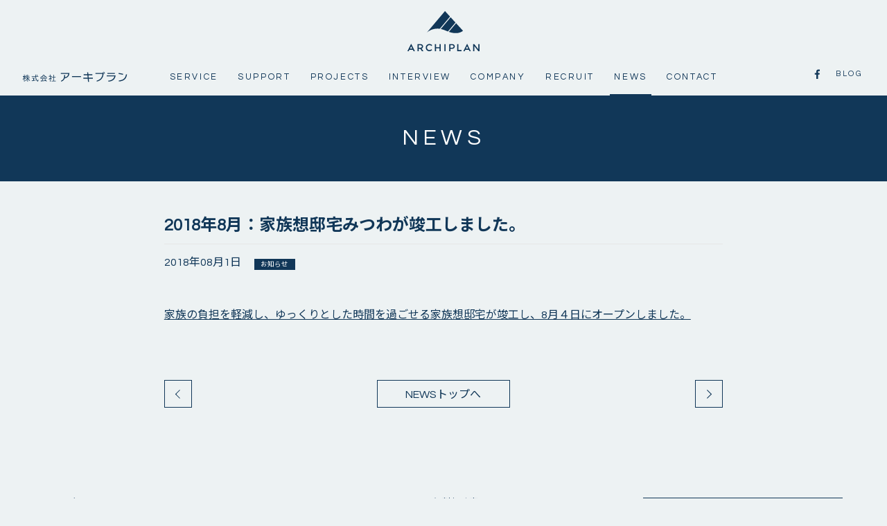

--- FILE ---
content_type: text/html; charset=UTF-8
request_url: http://archiplan.jp/news/1004
body_size: 12386
content:
<!doctype html>
<!--[if lt IE 7]>      <html class="no-js lt-ie9 lt-ie8 lt-ie7" lang=""> <![endif]-->
<!--[if IE 7]>         <html class="no-js lt-ie9 lt-ie8" lang=""> <![endif]-->
<!--[if IE 8]>         <html class="no-js lt-ie9" lang=""> <![endif]-->
<!--[if gt IE 8]><!--> <html class="no-js" lang=""> <!--<![endif]-->
  <head>
    
    <!-- Meta -->
    <meta http-equiv="X-UA-Compatible" content="IE=edge, chrome=1" />
	<meta http-equiv="content-type" content="text/html; charset=UTF-8" />
        <meta name="format-detection" content="telephone=no">
	<meta http-equiv="content-language" content="ja">
    <meta name="keywords" content="" />
    <meta name="description" content="家族の負担を軽減し、ゆっくりとした時間を過ごせる家族想邸宅が竣工し、8月４日にオープンしました。" />
    <meta name="format-detection" content="telephone=no">

    <title>2018年8月：家族想邸宅みつわが竣工しました。 | 新着情報 | 長野県長野市の建築設計事務所　株式会社アーキプラン | 保育園・幼稚園、医院、福祉施設、介護施設など、建築設計全般を手がけています</title>
    
    <!-- Viewport -->
    <meta name="viewport" content="width=device-width, initial-scale=1.0">
        
    <!-- OGP -->
    <meta property="og:type" content="article">
    <meta property="og:locale" content="ja_JP" />
    <meta property="og:description" content="家族の負担を軽減し、ゆっくりとした時間を過ごせる家族想邸宅が竣工し、8月４日にオープンしました。">
    <meta property="og:title" content="2018年8月：家族想邸宅みつわが竣工しました。 | 新着情報 | 長野県長野市の建築設計事務所　株式会社アーキプラン | 保育園・幼稚園、医院、福祉施設、介護施設など、建築設計全般を手がけています">
    <meta property="og:url" content="http://archiplan.jp/news/1004">
    <meta property="og:site_name" content="長野県長野市の建築設計事務所　株式会社アーキプラン">
    <meta property="og:image" content="http://archiplan.jp/img/share.jpg">
    
    <!-- CSS -->
        <link rel="stylesheet" href="http://fonts.googleapis.com/earlyaccess/notosansjp.css">
<link href="https://fonts.googleapis.com/css?family=Questrial" rel="stylesheet">
<link href="https://fonts.googleapis.com/css?family=Lato:400,700" rel="stylesheet">
<link rel="stylesheet" type="text/css" href="/css/common.css" media="print,screen" />
<link rel="stylesheet" type="text/css" href="/css/animate.css" media="print,screen" />
<link rel="stylesheet" type="text/css" href="/css/animsition.css" media="print,screen" />
<link rel="stylesheet" type="text/css" href="/css/template.css" media="print,screen" />
<link rel="stylesheet" type="text/css" href="/css/construction.css" media="print,screen" />
<link rel="stylesheet" type="text/css" href="/css/style.css" media="print,screen" />    <link rel='dns-prefetch' href='//s.w.org' />
		<script type="text/javascript">
			window._wpemojiSettings = {"baseUrl":"https:\/\/s.w.org\/images\/core\/emoji\/2.3\/72x72\/","ext":".png","svgUrl":"https:\/\/s.w.org\/images\/core\/emoji\/2.3\/svg\/","svgExt":".svg","source":{"concatemoji":"http:\/\/archiplan.jp\/cms\/wp-includes\/js\/wp-emoji-release.min.js?ver=4.8.25"}};
			!function(t,a,e){var r,i,n,o=a.createElement("canvas"),l=o.getContext&&o.getContext("2d");function c(t){var e=a.createElement("script");e.src=t,e.defer=e.type="text/javascript",a.getElementsByTagName("head")[0].appendChild(e)}for(n=Array("flag","emoji4"),e.supports={everything:!0,everythingExceptFlag:!0},i=0;i<n.length;i++)e.supports[n[i]]=function(t){var e,a=String.fromCharCode;if(!l||!l.fillText)return!1;switch(l.clearRect(0,0,o.width,o.height),l.textBaseline="top",l.font="600 32px Arial",t){case"flag":return(l.fillText(a(55356,56826,55356,56819),0,0),e=o.toDataURL(),l.clearRect(0,0,o.width,o.height),l.fillText(a(55356,56826,8203,55356,56819),0,0),e===o.toDataURL())?!1:(l.clearRect(0,0,o.width,o.height),l.fillText(a(55356,57332,56128,56423,56128,56418,56128,56421,56128,56430,56128,56423,56128,56447),0,0),e=o.toDataURL(),l.clearRect(0,0,o.width,o.height),l.fillText(a(55356,57332,8203,56128,56423,8203,56128,56418,8203,56128,56421,8203,56128,56430,8203,56128,56423,8203,56128,56447),0,0),e!==o.toDataURL());case"emoji4":return l.fillText(a(55358,56794,8205,9794,65039),0,0),e=o.toDataURL(),l.clearRect(0,0,o.width,o.height),l.fillText(a(55358,56794,8203,9794,65039),0,0),e!==o.toDataURL()}return!1}(n[i]),e.supports.everything=e.supports.everything&&e.supports[n[i]],"flag"!==n[i]&&(e.supports.everythingExceptFlag=e.supports.everythingExceptFlag&&e.supports[n[i]]);e.supports.everythingExceptFlag=e.supports.everythingExceptFlag&&!e.supports.flag,e.DOMReady=!1,e.readyCallback=function(){e.DOMReady=!0},e.supports.everything||(r=function(){e.readyCallback()},a.addEventListener?(a.addEventListener("DOMContentLoaded",r,!1),t.addEventListener("load",r,!1)):(t.attachEvent("onload",r),a.attachEvent("onreadystatechange",function(){"complete"===a.readyState&&e.readyCallback()})),(r=e.source||{}).concatemoji?c(r.concatemoji):r.wpemoji&&r.twemoji&&(c(r.twemoji),c(r.wpemoji)))}(window,document,window._wpemojiSettings);
		</script>
		<style type="text/css">
img.wp-smiley,
img.emoji {
	display: inline !important;
	border: none !important;
	box-shadow: none !important;
	height: 1em !important;
	width: 1em !important;
	margin: 0 .07em !important;
	vertical-align: -0.1em !important;
	background: none !important;
	padding: 0 !important;
}
</style>
<link rel='https://api.w.org/' href='http://archiplan.jp/wp-json/' />
<link rel="EditURI" type="application/rsd+xml" title="RSD" href="http://archiplan.jp/cms/xmlrpc.php?rsd" />
<link rel="wlwmanifest" type="application/wlwmanifest+xml" href="http://archiplan.jp/cms/wp-includes/wlwmanifest.xml" /> 
<link rel='prev' title='2018年7月：コミュニティ紙「APmail」第５０号を発行しました。' href='http://archiplan.jp/news/1000' />
<link rel='next' title='PROJECTS実績更新のお知らせ' href='http://archiplan.jp/news/1026' />
<meta name="generator" content="WordPress 4.8.25" />
<link rel="canonical" href="http://archiplan.jp/news/1004" />
<link rel='shortlink' href='http://archiplan.jp/?p=1004' />
<link rel="alternate" type="application/json+oembed" href="http://archiplan.jp/wp-json/oembed/1.0/embed?url=http%3A%2F%2Farchiplan.jp%2Fnews%2F1004" />
<link rel="alternate" type="text/xml+oembed" href="http://archiplan.jp/wp-json/oembed/1.0/embed?url=http%3A%2F%2Farchiplan.jp%2Fnews%2F1004&#038;format=xml" />
  </head>
  <body id="news" class="lower" >
  
       <div id="loading">
         <div class="mark mark1"></div>
       </div>
    <!-- header -->
    <!--header-->
<svg style="position: absolute; width: 0; height: 0; overflow: hidden;">
<g id="logo2"  viewBox="0 0 140 77" >
<path d="M82.668,10.563L72.891,0l-35,40.926c0,0,8.151-7.283,20.298-7.283c1.596,0,3.111,0.127,4.567,0.349
	L82.668,10.563z"/>
<path d="M64.765,34.362c4.896,1.051,9.205,3.08,13.839,4.826l14.627-17.21L83.878,11.87L64.765,34.362z"/>
<path d="M94.442,23.281L80.38,39.831c4,1.401,8.318,2.485,13.511,2.485c9.099,0,13.999-4.512,13.999-4.512
	L94.442,23.281z"/>
<path fill-rule="evenodd" clip-rule="evenodd" d="M39.289,73.432c-0.918-0.918-1.374-2.052-1.374-3.423
	c0-1.362,0.455-2.483,1.395-3.354c0.92-0.864,2.071-1.314,3.443-1.314c0.775,0,1.453,0.136,2.023,0.375
	c0.581,0.239,1.182,0.669,1.83,1.274l1.452-1.574c-1.414-1.533-3.175-2.289-5.254-2.289c-2.1,0-3.842,0.67-5.207,1.995
	c-1.374,1.331-2.053,2.989-2.053,4.984s0.66,3.643,2.015,4.937C38.902,76.349,40.597,77,42.649,77c2.039,0,3.782-0.787,5.215-2.36
	l-1.463-1.494c-0.637,0.585-1.229,1.006-1.789,1.253c-0.571,0.271-1.249,0.395-2.042,0.395
	C41.302,74.793,40.219,74.345,39.289,73.432z"/>
<polygon fill-rule="evenodd" clip-rule="evenodd" points="55.525,76.844 55.525,71.361 62.233,71.361 62.233,76.844 
	64.516,76.844 64.516,63.439 62.233,63.439 62.233,69.251 55.525,69.251 55.525,63.439 53.244,63.439 53.244,76.844 "/>
<rect x="71.748" y="63.439" fill-rule="evenodd" clip-rule="evenodd" width="2.283" height="13.405"/>
<polygon fill-rule="evenodd" clip-rule="evenodd" points="105.069,76.844 105.069,74.709 98.891,74.709 
	98.891,63.439 96.607,63.439 96.607,76.844 "/>
<polygon fill-rule="evenodd" clip-rule="evenodd" points="137.716,73.444 129.858,63.441 127.577,63.441 
	127.577,76.844 129.858,76.844 129.858,67.065 137.525,76.844 140,76.844 140,63.441 137.716,63.441 "/>
<path fill-rule="evenodd" clip-rule="evenodd" d="M4.791,72.185l2.383-4.717l2.382,4.717H4.791z M14.358,76.844
	l-7.174-14.22L0,76.844h2.438l1.302-2.579h6.869l1.303,2.579H14.358z"/>
<path fill-rule="evenodd" clip-rule="evenodd" d="M113.421,72.185l2.384-4.717l2.381,4.717H113.421z M122.989,76.844
	l-7.175-14.22l-7.183,14.22h2.437l1.304-2.579h6.867l1.304,2.579H122.989z"/>
<path fill-rule="evenodd" clip-rule="evenodd" d="M21.852,70.288v-4.795h3.762c1.33,0,2.408,1.065,2.417,2.381
	c0,0.042-0.007,0.077-0.008,0.119c-0.055,1.275-1.107,2.295-2.408,2.295H21.852z M27.488,72.031
	c1.512-0.581,2.629-1.941,2.833-3.592c0.02-0.193,0.034-0.391,0.035-0.598c-0.027-2.433-2.024-4.399-4.489-4.399h-6.298v13.402
	h2.283v-4.504h3.01l3.211,4.504h2.904L27.488,72.031z"/>
<path fill-rule="evenodd" clip-rule="evenodd" d="M83.434,65.493h3.762c1.33,0,2.408,1.065,2.417,2.381
	c0,0.042-0.007,0.077-0.009,0.117c-0.056,1.275-1.109,2.295-2.408,2.295l-3.762,0.001V65.493z M91.903,68.439
	c0.019-0.194,0.034-0.389,0.035-0.598c-0.028-2.435-2.026-4.4-4.488-4.4h-6.3v13.404h2.285v-4.504h4.033
	C89.752,72.331,91.63,70.631,91.903,68.439z"/>
</g>
<g id="logo-jp" viewBox="0 0 202 21" >
	<path fill-rule="evenodd" clip-rule="evenodd" d="M6.324,13.139v-1.026h3.56V9.854H7.998
		c-0.228,0.694-0.516,1.34-0.864,1.947L6.25,11.136c0.604-0.994,1.024-2.338,1.282-4.025l1.056,0.19
		C8.524,7.805,8.42,8.344,8.284,8.829h1.6V6.118H11v2.711h3v1.025h-3v2.259h3.772v1.026h-3.53c0.996,1.707,2.366,3.185,3.826,4.149
		l-0.722,1.041c-1.478-1.237-2.606-2.611-3.346-4.011v5.37H9.884V14.44c-0.632,1.444-1.858,3.091-3.17,4.221l-0.828-0.966
		c1.51-1.022,2.822-2.621,3.742-4.556H6.324z M3.49,12.569c-0.482,1.644-1.118,3.094-1.854,4.25L1,15.632
		c1.06-1.435,1.9-3.38,2.338-5.293H1.35V9.282h2.14v-3.09h1.104v3.09h1.73v1.057h-1.73v1.432c0.734,0.634,1.472,1.338,1.958,1.9
		L5.93,14.754c-0.448-0.663-0.874-1.222-1.336-1.762v6.696H3.49V12.569z"/>
	<path fill-rule="evenodd" clip-rule="evenodd" d="M28.992,8.844c-0.558-0.857-1.058-1.493-1.582-1.972l0.918-0.545
		C28.86,6.81,29.4,7.441,29.942,8.198L28.992,8.844z M22.536,16.927l0.318-0.062c1.118-0.206,1.972-0.406,2.85-0.63l0.072,0.996
		c-1.986,0.558-4.97,1.202-7.084,1.522l-0.378-1.148c1.176-0.149,1.34-0.177,2.566-0.374l0.508-0.093v-3.693h-2.514v-1.028h6.138
		v1.028h-2.476V16.927z M31.012,9.191v1.069H26.55c0.24,2.47,0.692,4.192,1.492,5.746c0.514,0.982,1.284,1.99,1.54,1.99
		c0.226,0,0.48-0.784,0.736-2.245l1.014,0.675c-0.456,2.177-0.908,3.063-1.57,3.063c-0.53,0-1.388-0.737-2.132-1.84
		c-1.202-1.78-1.898-4.085-2.228-7.356h-7.208V9.22H25.3c-0.124-1.434-0.156-1.9-0.2-3.09h1.174c0.046,1.207,0.112,2.172,0.17,3.061
		H31.012z"/>
	<path fill-rule="evenodd" clip-rule="evenodd" d="M40.334,14.649c-0.54,1.252-1.13,2.4-1.628,3.214l0.424-0.029
		c1.37-0.078,4.25-0.32,5.428-0.466c-0.676-0.742-1.072-1.149-1.782-1.811l0.92-0.56c1.24,1.074,2.49,2.383,3.624,3.771
		l-0.994,0.723c-0.412-0.541-0.624-0.78-1-1.25l-0.56,0.075c-2.154,0.302-6.004,0.677-9.124,0.874l-0.39-1.175
		c0.378-0.015,0.618-0.015,0.738-0.029l0.456-0.017l1.006-0.047c0.606-1.023,1.088-2.02,1.598-3.272H35.1v-1.053h12.186v1.053
		H40.334z M44.54,10.863v1.039h-6.692v-0.83c-0.8,0.607-1.662,1.121-2.686,1.633l-0.786-0.954c2.672-1.161,4.736-2.97,6.068-5.306
		h1.31c1.506,2.094,3.618,3.784,6.272,4.992l-0.798,0.979c-2.49-1.25-4.602-2.954-6.122-4.933c-0.772,1.283-1.8,2.429-2.99,3.379
		H44.54z"/>
	<path fill-rule="evenodd" clip-rule="evenodd" d="M59.772,6.506h1.182v3.999h3.048v1.097h-3.048v6.413h3.6v1.101
		H56.2v-1.101h3.572v-6.413H56.94v-1.097h2.832V6.506z M56.654,9.525c-0.482,1.04-1.132,2.095-1.886,3.059
		c1.116,0.756,1.658,1.164,2.63,1.979l-0.716,1.008c-0.854-0.83-1.384-1.33-2.032-1.869v5.987H53.5v-5.626
		c-0.706,0.725-1.256,1.206-2.018,1.793l-0.618-0.996c1.866-1.278,3.408-3.004,4.324-4.822h-3.874V8.963h2.17v-2.68h1.132v2.68
		h1.556L56.654,9.525z"/>
	<path d="M81.568,13.365c-1.148,3.298-3.6,5.287-6.912,6.392v-1.828c3.776-1.569,5.848-4.085,5.848-9.428V7.053h1.79
		v1.549c0,1.064-0.082,2.026-0.242,2.931c3.7-0.822,5.87-3.054,6.432-6.67H73.95V3.131h16.626v0.32
		C90.254,9.666,86.398,12.561,81.568,13.365z"/>
	<rect x="95.566" y="9.182" width="17.23" height="1.769"/>
	<polygon points="127.642,14.03 128.2,20 126.31,20 125.77,14.03 117.124,14.03 117.124,12.297 125.614,12.297 
		125.188,7.353 117.91,7.353 117.91,5.645 125.026,5.645 124.688,2.024 126.556,2.024 126.892,5.645 134.62,5.645 134.62,7.353 
		127.062,7.353 127.502,12.297 135.504,12.297 135.504,14.03 	"/>
	<path fill-rule="evenodd" clip-rule="evenodd" d="M156.496,1.845c-0.606,0-1.066,0.463-1.066,1.084
		c0,0.624,0.46,1.088,1.066,1.088c0.604,0,1.108-0.464,1.108-1.088C157.604,2.308,157.1,1.845,156.496,1.845z M156.496,4.862
		c-0.158,0-0.322-0.025-0.478-0.062c-0.548,8.665-6.194,13.529-13.154,14.756v-1.748c6.854-1.627,10.696-6.292,11.16-12.889h-13.616
		V3.173h14.178c-0.022-0.081-0.022-0.166-0.022-0.244c0-1.066,0.906-1.929,1.932-1.929c1.066,0,1.932,0.863,1.932,1.929
		C158.428,3.976,157.562,4.862,156.496,4.862z"/>
	<path fill-rule="evenodd" clip-rule="evenodd" d="M163.456,3.032h14.256v1.75h-14.256V3.032z M165.106,19.634
		v-1.726c6.698-0.543,10.392-3.377,11.76-8.263h-14.814v-1.71h17.09v0.237C178.278,14.872,173.85,19.217,165.106,19.634z"/>
	<path fill-rule="evenodd" clip-rule="evenodd" d="M185.336,19.355v-1.83c7.038-0.607,12.384-2.976,13.692-11.521
		H201C199.75,15.353,193.862,18.871,185.336,19.355z M184.956,5.044V3.173c2.614,0.299,5.85,0.842,8.404,1.526v1.954
		C190.784,5.921,187.57,5.281,184.956,5.044z"/>
</g>

<g id="logo-sp"viewBox="0 0 402 60">
	<path fill-rule="evenodd" clip-rule="evenodd" d="M121.348,54.372v-0.693h2.396v-1.527h-1.268
		c-0.152,0.472-0.348,0.907-0.58,1.313l-0.596-0.443c0.404-0.673,0.688-1.579,0.86-2.719l0.712,0.129
		c-0.044,0.338-0.112,0.705-0.2,1.032h1.072v-1.833h0.748v1.833h2.02v0.688h-2.02v1.527h2.536v0.693h-2.372
		c0.668,1.152,1.592,2.146,2.576,2.799l-0.488,0.701c-0.992-0.834-1.752-1.76-2.252-2.707v3.625h-0.748V55.25
		c-0.424,0.975-1.248,2.082-2.132,2.848l-0.556-0.652c1.012-0.689,1.896-1.769,2.516-3.073H121.348z M119.444,53.985
		c-0.324,1.107-0.752,2.091-1.248,2.872l-0.428-0.806c0.712-0.966,1.28-2.279,1.576-3.568h-1.34V51.77h1.44v-2.086h0.744v2.086h1.16
		v0.713h-1.16v0.967c0.492,0.427,0.988,0.902,1.312,1.281l-0.412,0.733c-0.304-0.451-0.592-0.826-0.9-1.192v4.52h-0.744V53.985z"/>
	<path fill-rule="evenodd" clip-rule="evenodd" d="M136.596,51.472c-0.38-0.576-0.712-1.007-1.068-1.333l0.62-0.362
		c0.36,0.326,0.72,0.753,1.084,1.261L136.596,51.472z M132.252,56.926l0.216-0.041c0.748-0.141,1.328-0.274,1.916-0.427l0.048,0.673
		c-1.336,0.375-3.344,0.813-4.764,1.027l-0.256-0.777c0.792-0.097,0.904-0.117,1.728-0.25l0.344-0.061v-2.493h-1.696v-0.693h4.128
		v0.693h-1.664V56.926z M137.952,51.706v0.725h-3c0.16,1.667,0.468,2.827,1.004,3.875c0.344,0.665,0.86,1.341,1.032,1.341
		c0.152,0,0.324-0.528,0.496-1.51l0.684,0.455c-0.308,1.466-0.612,2.062-1.056,2.062c-0.356,0-0.936-0.495-1.432-1.24
		c-0.812-1.2-1.276-2.755-1.5-4.962h-4.848v-0.726h4.78c-0.084-0.966-0.104-1.281-0.132-2.082h0.788
		c0.032,0.809,0.072,1.466,0.112,2.062H137.952z"/>
	<path fill-rule="evenodd" clip-rule="evenodd" d="M144.22,55.391c-0.36,0.846-0.76,1.619-1.096,2.167l0.288-0.021
		c0.92-0.052,2.86-0.213,3.652-0.314c-0.456-0.5-0.724-0.773-1.2-1.224l0.62-0.375c0.832,0.725,1.672,1.607,2.436,2.542
		l-0.672,0.487c-0.272-0.362-0.416-0.523-0.672-0.842l-0.372,0.053c-1.452,0.205-4.036,0.455-6.136,0.592l-0.264-0.797
		c0.256-0.012,0.416-0.012,0.496-0.02l0.304-0.008l0.676-0.033c0.408-0.693,0.736-1.361,1.076-2.207H140.7v-0.713h8.196v0.713
		H144.22z M147.052,52.837v0.701h-4.504v-0.56c-0.536,0.407-1.116,0.753-1.804,1.1l-0.528-0.641
		c1.796-0.786,3.184-2.006,4.076-3.581h0.884c1.012,1.414,2.432,2.554,4.216,3.367l-0.536,0.661
		c-1.672-0.846-3.096-1.994-4.116-3.327c-0.521,0.866-1.208,1.639-2.008,2.28H147.052z"/>
	<path fill-rule="evenodd" clip-rule="evenodd" d="M157.292,49.897h0.796v2.695h2.048v0.745h-2.048v4.322h2.42v0.745
		h-5.616v-0.745h2.4v-4.322h-1.904v-0.745h1.904V49.897z M155.196,51.931c-0.328,0.701-0.76,1.414-1.269,2.066
		c0.748,0.508,1.116,0.782,1.769,1.333l-0.48,0.681c-0.576-0.56-0.932-0.898-1.372-1.261v4.04h-0.768v-3.794
		c-0.476,0.487-0.844,0.814-1.36,1.209l-0.416-0.673c1.256-0.862,2.292-2.026,2.912-3.255h-2.604v-0.725h1.456v-1.809h0.76v1.809
		h1.044L155.196,51.931z"/>
	<path d="M171.948,54.521c-0.768,2.228-2.42,3.569-4.648,4.314v-1.233c2.54-1.055,3.932-2.755,3.932-6.364v-0.975
		h1.204v1.043c0,0.721-0.052,1.37-0.16,1.981c2.488-0.556,3.948-2.062,4.324-4.502h-9.772v-1.165h11.18v0.213
		C177.792,52.028,175.196,53.981,171.948,54.521z"/>
	<rect x="181.364" y="51.702" width="11.588" height="1.196"/>
	<polygon points="202.928,54.972 203.308,59 202.04,59 201.676,54.972 195.86,54.972 195.86,53.804 201.568,53.804 
		201.284,50.465 196.388,50.465 196.388,49.313 201.172,49.313 200.948,46.873 202.204,46.873 202.428,49.313 207.624,49.313 
		207.624,50.465 202.54,50.465 202.84,53.804 208.22,53.804 208.22,54.972 	"/>
	<path fill-rule="evenodd" clip-rule="evenodd" d="M222.336,46.751c-0.408,0-0.716,0.31-0.716,0.733
		c0,0.419,0.308,0.733,0.716,0.733s0.748-0.314,0.748-0.733C223.084,47.062,222.744,46.751,222.336,46.751z M222.336,48.786
		c-0.104,0-0.216-0.016-0.32-0.041c-0.368,5.844-4.168,9.127-8.848,9.957v-1.18c4.608-1.099,7.196-4.245,7.508-8.696h-9.16v-1.18
		h9.536c-0.012-0.053-0.012-0.109-0.012-0.162c0-0.721,0.608-1.301,1.296-1.301c0.716,0,1.3,0.58,1.3,1.301
		C223.636,48.189,223.052,48.786,222.336,48.786z"/>
	<path fill-rule="evenodd" clip-rule="evenodd" d="M227.016,47.553h9.588v1.18h-9.588V47.553z M228.128,58.754V57.59
		c4.5-0.367,6.988-2.28,7.908-5.579h-9.964V50.86h11.492v0.161C236.984,55.54,234.008,58.469,228.128,58.754z"/>
	<path fill-rule="evenodd" clip-rule="evenodd" d="M241.732,58.565v-1.237c4.732-0.406,8.328-2.005,9.208-7.769
		h1.328C251.428,55.867,247.464,58.238,241.732,58.565z M241.476,48.906v-1.26c1.76,0.205,3.936,0.572,5.652,1.031v1.317
		C245.396,49.502,243.236,49.067,241.476,48.906z"/>
	<path fill-rule="evenodd" clip-rule="evenodd"  d="M196.752,23.189c-1.868-1.885-2.788-4.213-2.788-7.024
		c0-2.795,0.92-5.099,2.828-6.892c1.864-1.768,4.2-2.694,6.984-2.694c1.572,0,2.944,0.278,4.1,0.773
		c1.176,0.487,2.396,1.373,3.708,2.614l2.948-3.23c-2.872-3.15-6.44-4.705-10.66-4.705c-4.256,0-7.788,1.377-10.556,4.096
		c-2.784,2.739-4.16,6.139-4.16,10.235c0,4.097,1.336,7.48,4.084,10.138c2.724,2.678,6.16,4.016,10.32,4.016
		c4.14,0,7.672-1.615,10.576-4.846l-2.964-3.069c-1.292,1.204-2.492,2.066-3.628,2.573c-1.156,0.56-2.532,0.81-4.144,0.81
		C200.832,25.984,198.632,25.066,196.752,23.189z"/>
	<polygon fill-rule="evenodd" clip-rule="evenodd"  points="229.676,30.197 229.676,18.936 243.28,18.936 
		243.28,30.197 247.912,30.197 247.912,2.676 243.28,2.676 243.28,14.61 229.676,14.61 229.676,2.676 225.052,2.676 225.052,30.197 
			"/>
	<rect x="262.58" y="2.676" fill-rule="evenodd" clip-rule="evenodd"  width="4.628" height="27.521"/>
	<polygon fill-rule="evenodd" clip-rule="evenodd"  points="330.156,30.197 330.156,25.811 317.624,25.811 
		317.624,2.676 312.992,2.676 312.992,30.197 	"/>
	<polygon fill-rule="evenodd" clip-rule="evenodd"  points="396.368,23.217 380.432,2.676 375.808,2.676 
		375.808,30.197 380.432,30.197 380.432,10.119 395.984,30.197 401,30.197 401,2.676 396.368,2.676 	"/>
	<path fill-rule="evenodd" clip-rule="evenodd"  d="M126.784,20.631l4.832-9.683l4.832,9.683H126.784z
		 M146.188,30.197L131.636,1l-14.568,29.197h4.944l2.64-5.292h13.924l2.648,5.292H146.188z"/>
	<path fill-rule="evenodd" clip-rule="evenodd"  d="M347.096,20.631l4.832-9.683l4.832,9.683H347.096z M366.5,30.197
		L351.952,1L337.38,30.197h4.944l2.636-5.292h13.932l2.644,5.292H366.5z"/>
	<path fill-rule="evenodd" clip-rule="evenodd"  d="M161.384,16.736V6.893h7.632c2.696,0,4.88,2.187,4.9,4.89
		c0,0.084-0.016,0.157-0.016,0.242c-0.116,2.618-2.248,4.712-4.884,4.712H161.384z M172.812,20.317
		c3.068-1.196,5.332-3.992,5.744-7.379c0.044-0.395,0.072-0.798,0.072-1.225c-0.052-4.999-4.104-9.034-9.096-9.034h-12.776v27.518
		h4.628V20.95h6.104l6.516,9.248h5.888L172.812,20.317z"/>
	<path fill-rule="evenodd" clip-rule="evenodd"  d="M286.276,6.893h7.632c2.696,0,4.884,2.187,4.9,4.886
		c0,0.088-0.012,0.161-0.016,0.246c-0.112,2.618-2.248,4.708-4.884,4.708l-7.632,0.004V6.893z M303.452,12.938
		c0.04-0.399,0.068-0.798,0.072-1.229c-0.056-4.994-4.108-9.034-9.104-9.034h-12.776v27.521h4.632V20.95h8.184
		C299.092,20.929,302.9,17.441,303.452,12.938z"/>
	<path  d="M61.624,15.476L48.384,1L1,57.095c0,0,11.036-9.981,27.484-9.981c2.16,0,4.212,0.173,6.184,0.476
		L61.624,15.476z"/>
	<path  d="M37.384,48.097c6.628,1.442,12.464,4.221,18.736,6.613l19.808-23.59L63.264,17.269L37.384,48.097z"/>
	<path  d="M77.564,32.912l-19.04,22.684C63.94,57.514,69.788,59,76.816,59c12.324,0,18.956-6.183,18.956-6.183
		L77.564,32.912z"/>
</g>

</svg>
<svg viewBox="0 0 20 20" style="position: absolute; widht: 0; height: 0; overflow: hidden;">
<g id="icon-facebook">
<path d="M11.809,19.998v-7.754H14.4l0.389-3.007h-2.98V7.308c0-0.873,0.234-1.47,1.486-1.47l1.6,0.002V3.139 c-0.277-0.037-1.227-0.111-2.329-0.111c-2.304,0-3.881,1.398-3.881,3.981v2.229H6.067v3.007h2.616v7.754H11.809z"/>
</g>
<g id="icon-twitter">
<path d="M7.754,15.213c5.029,0,7.781-4.172,7.781-7.781c0-0.118,0-0.235-0.006-0.353 c0.533-0.384,0.998-0.87,1.365-1.419c-0.49,0.219-1.018,0.363-1.572,0.432c0.564-0.336,0.997-0.875,1.205-1.515 c-0.528,0.315-1.115,0.539-1.738,0.662c-0.502-0.534-1.211-0.864-1.995-0.864c-1.509,0-2.736,1.227-2.736,2.736 c0,0.213,0.027,0.421,0.069,0.623C7.855,7.623,5.839,6.53,4.49,4.876C4.255,5.282,4.122,5.751,4.122,6.252 c0,0.949,0.485,1.787,1.216,2.277C4.89,8.514,4.469,8.391,4.101,8.188c0,0.011,0,0.021,0,0.037c0,1.323,0.944,2.433,2.192,2.683 c-0.229,0.064-0.469,0.096-0.72,0.096c-0.176,0-0.346-0.016-0.512-0.047c0.347,1.088,1.36,1.877,2.555,1.898 c-0.938,0.735-2.117,1.173-3.397,1.173c-0.219,0-0.438-0.011-0.65-0.037C4.772,14.759,6.212,15.213,7.754,15.213"/>
</g>
<g id="icon-instagram">
<path d="M13.063,17.375H6.938c-2.378,0-4.313-1.935-4.313-4.313V6.938 c0-2.378,1.935-4.313,4.313-4.313h6.125c2.379,0,4.313,1.935,4.313,4.313v6.125C17.375,15.44,15.441,17.375,13.063,17.375z M6.938,4C5.318,4,4,5.318,4,6.938v6.125C4,14.682,5.318,16,6.938,16h6.125C14.682,16,16,14.682,16,13.063V6.938 C16,5.318,14.682,4,13.063,4H6.938z"/>
<circle cx="13.941" cy="6.066" r="0.92"/>
<path d="M10,13.813c-2.102,0-3.813-1.711-3.813-3.813c0-2.102,1.71-3.813,3.813-3.813 c2.102,0,3.813,1.71,3.813,3.813C13.813,12.102,12.102,13.813,10,13.813z M10,7.563c-1.344,0-2.438,1.093-2.438,2.438 c0,1.344,1.093,2.438,2.438,2.438c1.344,0,2.438-1.094,2.438-2.438C12.438,8.656,11.344,7.563,10,7.563z"/>
</g>
<g id="icon-blog">
<path d="M9.917,11.517L3.376,18.58c-0.139,0.15-0.222,0.357-0.222,0.587
	c0,0.458,0.342,0.833,0.77,0.833c0.113,0,0.217-0.026,0.313-0.07c0,0,10.895-5.1,11.019-5.163c0.254-0.124,0.452-0.367,0.528-0.667
	l1.763-6.863l0.355,0.379c0.371,0.4,0.968,0.4,1.339,0s0.371-1.046,0-1.446L13.806,0.3c-0.371-0.4-0.969-0.4-1.339,0
	c-0.371,0.4-0.371,1.046,0,1.446l0.35,0.378L6.452,4.037C6.174,4.126,5.95,4.343,5.833,4.624L1.061,16.517
	C1.024,16.617,1,16.726,1,16.841c0,0.463,0.348,0.833,0.772,0.833c0.22,0,0.417-0.094,0.555-0.253l6.528-7.05
	c-0.089-0.247-0.139-0.508-0.139-0.787c0-1.15,0.863-2.083,1.928-2.083s1.93,0.934,1.93,2.083s-0.865,2.083-1.93,2.083
	C10.387,11.667,10.145,11.613,9.917,11.517z"/>
</g>
</svg><header id="header-wrapper">
    <div class="contents-wrap">
        <p class="logo"><a href="/"><svg viewBox="0 0 140 77" class="pc"><title>ARCHIPLAN</title><use xmlns:xlink="http://www.w3.org/1999/xlink" xlink:href="#logo2"></use></svg><svg viewBox="0 0 402 60" class="sp"><title>ARCHIPLAN</title><use xmlns:xlink="http://www.w3.org/1999/xlink" xlink:href="#logo-sp"></use></svg></a></p>
        <button id="btn_gNavi" class="sp btn_open btn_humberger" data-target="globalNav">MENU</button>
        <nav id="globalNav">
            <ul>
                <li data-page="service"><a href="/service/" data-jp="サービス" ><span>SERVICE</span></a></li>
                <li data-page="support"><a href="/support/" data-jp="事業支援"><span>SUPPORT</span></a></li>
                <li data-page="projects"><a href="/projects/" data-jp="実績" ><span>PROJECTS</span></a></li>
                <li data-page="interview"><a href="/interview/" data-jp="インタビュー" ><span>INTERVIEW</span></a></li>
                <li data-page="company"><a href="/company/" data-jp="会社案内" ><span>COMPANY</span></a></li>
                <li data-page="recruit"><a href="/recruit/" data-jp="採用情報" ><span>RECRUIT</span></a></li>
                <li data-page="news"><a href="/news/" data-jp="新着"><span>NEWS</span></a></li>
                <li data-page="contact"><a href="/contact/" data-jp="お問合わせ"><span>CONTACT</span></a></li>
            </ul>
            <ul class="head-sns">
              <li><a href="https://www.facebook.com/archiplan.jp/" target="_blank"><svg class="btn-sns btn-sns-facebook" viewBox="0 0 20 20"><title>Facebook</title><desc>Facebook</desc><use xmlns:xlink="http://www.w3.org/1999/xlink" xlink:href="#icon-facebook"></use></svg></a></li>
              <li><a href="http://archiplan.naganoblog.jp/" target="_blank" data-jp="ブログ"><span class="txt-blog">BLOG</span></a></li>
            </ul>
        </nav>
    </div>
    
    <p class="head-name"><a href="/"><svg viewBox="0 0 202 21"><title>株式会社アーキプラン</title><use xmlns:xlink="http://www.w3.org/1999/xlink" xlink:href="#logo-jp"></use></svg></a></p>
</header>

<!-- Global site tag (gtag.js) - Google Analytics -->
<script async src="https://www.googletagmanager.com/gtag/js?id=UA-10087851-3"></script>
<script>
  window.dataLayer = window.dataLayer || [];
  function gtag(){dataLayer.push(arguments);}
  gtag('js', new Date());

  gtag('config', 'UA-10087851-3');
</script>        <!-- main -->
        <main>
          <div class="title_lower_main conts-box">
            <div class=" contents-wrap">
              <h1 class="title">NEWS</h1>
            </div>
          </div>

          <article class="contents-wrap conts-box inviewContents inviewStd">
            <div class="lay-column1">
              <div class="title-news">
                <h1>2018年8月：家族想邸宅みつわが竣工しました。</h1>
                <p class="date">2018年08月1日</p>
                <p class="cat">お知らせ</p>
              </div>
              <div class="post-content">
                <p><a href="http://archiplan.jp/projects/1016">家族の負担を軽減し、ゆっくりとした時間を過ごせる家族想邸宅が竣工し、8月４日にオープンしました。</a></p>
              </div>
              <ul class="single-pager inviewContents inviewStd">
                <li class="prev"><a href="http://archiplan.jp/news/1000" rel="prev">前へ</a></li>                <li class="top"><a href="http://archiplan.jp/news/">NEWSトップへ</a></li>
                <li class="next"><a href="http://archiplan.jp/news/1026" rel="next">次へ</a></li>              </ul>
            </div>
          </article>

        </main>

    <!-- footer -->
    <footer id="footer-wrapper">
  <div class="contents-wrap">
    <div class="conts-footer">
      <p class="logo"><svg viewBox="0 0 140 77"><title>ARCHIPLAN</title><use xmlns:xlink="http://www.w3.org/1999/xlink" xlink:href="#logo2"></use></svg></p>
      <p class="address">
         <span class="foot-name"><svg viewBox="0 0 202 21"><title>株式会社アーキプラン</title><use xmlns:xlink="http://www.w3.org/1999/xlink" xlink:href="#logo-jp"></use></svg></span>
         &#12306;380-0823　<span>長野市南千歳1-7-12 フロムワンビル3F</span><br />
         TEL.026-227-4831 FAX.026-227-4719
      </p>
      <dl class="freedial"><dt>無料相談窓口</dt><dd><span class="tel-link">0120-917-831</span></dd></dl>
      <a href="/contact/" class="foot-contact">お問い合わせフォーム</a>
    </div>
    <p class="footer-copyright"><small>&copy 2017 ARCHI PLAN. all rights reserved.</small></p>
  </div>
</footer>        <!-- js -->
        		<script src="//ajax.googleapis.com/ajax/libs/jquery/2.0.3/jquery.min.js"></script>
		<script type="text/javascript" src="/js/jquery.pagepiling.js"></script>
		<script type="text/javascript" src="/js/animsition.min.js"></script>
		<script type="text/javascript" src="/js/TweenMax.min.js"></script>
		<script type="text/javascript" src="/js/jquery.inview.min.js"></script>
		<script type="text/javascript" src="/js/jquery.easing.js"></script>
		<script type="text/javascript" src="/js/jquery.textillate.js"></script>
		<script type="text/javascript" src="/js/jquery.lettering.js"></script>
		<script type="text/javascript" src="/js/jquery.tile.js"></script>
		<script type="text/javascript" src="/js/function.js"></script>
        <script type="text/javascript" src="/js/vendors/scrolloverflow.min.js"></script>
        
<script type='text/javascript' src='http://archiplan.jp/cms/wp-includes/js/wp-embed.min.js?ver=4.8.25'></script>
</body>
</html>



--- FILE ---
content_type: text/css
request_url: http://archiplan.jp/css/template.css
body_size: 6327
content:
@charset "utf-8";


.width-min{ min-width:1200px; margin:0 auto;}
.width-max{ max-width:1100px; margin:0 auto;}

@media screen and (max-width: 900px) {
	.width-min{ min-width:90%; }
	.width-max{ max-width: 900px ; }

}
@media screen and (max-width: 600px) {
	.width-min{ min-width:90%; }
	.width-max{ max-width: 600px ; }

}

.t-center { text-align: center; }
.t-left { text-align: left; }
.t-right { text-align: right; }

/*■■■■■■■■■■■■■■■■■■■■■■■■■■■■■■■■■■■■■■■■■■■■■■■■■■■■■■■■■

レイアウト

■■■■■■■■■■■■■■■■■■■■■■■■■■■■■■■■■■■■■■■■■■■■■■■■■■■■■■■■■*/

/* header ////////////////////////////////////////////////////////////////////////////////////////////*/
#header-wrapper{ width:100%; display:block; background:none; text-align: center; position: fixed; top: 0; left: 0; right: 0; z-index: 100; }

body[data-content="visual2"],
body[data-content="visual3"],
body[data-content="visual4"] { color: #FFF; }

header .logo { text-align: center; margin: 1rem auto 0; -ms-transition: all .5s; -webkit-transition: all .5s; transition: all .5s;  }
header .logo svg { fill: currentColor; height: 4rem; max-height: 8vh; -ms-transition: all .5s; -webkit-transition: all .5s; transition: all .5s; }

header .head-name { width: 9.5rem; height: 1rem; position: absolute; left: 2rem; bottom: 1.2rem; margin: auto; }
header .head-name svg { width: 100%; height: 100%; display: block; fill:currentColor; }
#globalNav .head-sns { position: absolute; left: auto;  right: 2rem; bottom: 1.2rem; margin: auto; }
#globalNav .head-sns > li { display: inline-block;vertical-align : middle;  }
#globalNav .head-sns > li a { padding: 0; font-size: .7rem; line-height: 1rem; }
#globalNav .head-sns > li a:hover:after { display: none; }
#globalNav .head-sns > li + li { margin-left: 1em; margin-top: 2px; }
#globalNav .head-sns svg { fill: currentColor; display: block; margin: 0 auto;}
#globalNav .head-sns .txt-blog { width: 4em; display: inline-block; }

#home header .logo { position:absolute; top: 9vh; left: 0; right: 0; margin: 1rem auto 0; }
#home[data-content="other"] header .logo { display: none;}

#globalNav { width: 100%;  margin-top: 1.5rem;-ms-transition: all .3s; -webkit-transition: all .3s; transition: all .3s;  }
#globalNav ul li { font-size: .8rem; letter-spacing: .2em; display: inline-block; vertical-align: top; }
#globalNav ul li + li { margin-left: 1em; }
#globalNav ul li a { display: block; width: 100%; padding:0 .5em 1em; overflow: hidden; position: relative; vertical-align: bottom; }
#globalNav ul li a:before { content: attr(data-jp); width: 100%; text-align: center; display: block; position: absolute; left: 0; right: 0; top: 0; -ms-transform: translateX(-100%); -webkit-transform: translateX(-100%);  transform: translateX(-100%); }
#globalNav ul li a:after { content:''; width: 100%; height: 2px; background: currentColor; display: block; position: absolute; bottom: 0; left: 0; right: 0; margin: auto; opacity: 0; -ms-transform: translateY(-10px); -webkit-transform: translateY(-10px);  transform: translateY(-10px); -ms-transition: all .3s; -webkit-transition: all .3s; transition: all .3s; }
#globalNav ul li a:hover span { color: transparent; }
#globalNav ul li a:hover:before { text-indent: 0; -ms-transform: translateX(0); -webkit-transform: translateX(0);  transform: translateX(0); } 
#globalNav ul li.here a:after,
#globalNav ul li a:hover:after { -ms-transform: translateY(0); -webkit-transform: translateY(0);  transform: translateY(0); opacity: 1; }

#btn_gNavi { display: none; }
@media screen and (max-width: 1200px) {
	#header-wrapper{ padding:1rem 0;}
	#globalNav { color: #113758; display: none; width: 50%; height: 100vh; padding-top: 4rem; position: fixed; top: 0; right: 0; margin: auto; background: #FFF; margin-top: 0; z-index: 998; text-align: center; }
	#globalNav ul { display: block; height: auto; background: #FFF;  }
	#globalNav ul li { display: block; }
	#globalNav ul li + li { margin-left: 0; }

	#globalNav ul li a{ padding: 1em;}
	#globalNav.open { display: block; -ms-transform: translateX(0); -webkit-transform: translateX(0);transform: translateX(0); }
	
	
	#btn_gNavi { color: inherit; display: block; position: fixed; top: .5rem; right: 5%; z-index: 999; }
	#btn_gNavi.open { color: #113758; }
	#globalNav { display: block;-ms-transform: translateX(100%); -webkit-transform: translateX(100%);transform: translateX(100%); -ms-transition: transform .3s; -webkit-transition: transform .3s; transition: transform .3s; }
	
	#home header .logo { position: relative; top: 0;left: 0; right: auto; display: inline-block; text-align: left;  }
	header .logo svg { height: 1.5rem; width: 10rem;}
	#home[data-content="other"] header .logo { display: block; }

	#globalNav ul li a:hover { color: inherit; }
	#globalNav ul li a:hover span { color: inherit; }
	#globalNav ul li a:hover:before { text-indent: 0; -ms-transform: translateX(-100%); -webkit-transform: translateX(-100%);  transform: translateX(-100%); } 
	#globalNav ul li a:after { display: none; }
	
	header .head-name { display: none; }
	#globalNav .head-sns { position: relative; right: auto; }
	#globalNav .head-sns > li { width: 100%; display: block; margin-top: 1rem; }
	#globalNav .head-sns > li a { padding: 1em;  }
	#globalNav .head-sns > li + li { margin-left: 0; margin-top: 0; }
}

/*header lowerpage*/
body.lower main img { max-width: 100%; height: auto; }
body.lower #header-wrapper { background: inherit; }
body.lower main { padding-top: 138px; display: block; }
header .logo svg { -ms-transition: all 0s; -webkit-transition: all 0s; transition: all 0s; }
header .logo svg.sp { display: none; } 
@media screen and (max-width: 1200px) {
	header .logo a { display: inline-block; } 
	header .logo svg.pc { display: none; } 
	header .logo svg.sp { display: block; } 

}

body.lower.scrolled #header-wrapper { position: fixed; -ms-transform: translateY(-100%); -webkit-transform: translateY(-100%); transform: translateY(-100%); -ms-transition: transform .5s; -webkit-transition: transform .5s; transition: transform .5s; }
body.lower.scrolled #header-wrapper.fixedHeader  { position: fixed; -ms-transform: translateY(0); -webkit-transform: translateY(0); transform: translateY(0);}
body.lower.scrolled #header-wrapper .logo { display: none; }
body.lower.scrolled #globalNav { margin-top: 1rem; }
@media screen and (max-width: 1200px) {
	body.lower #header-wrapper,
	body.lower.scrolled #header-wrapper { position: fixed; -ms-transform: translateY(0); -webkit-transform: translateY(0); transform: translateY(0);}
	body.lower header .logo{ margin-top: 0; margin-top: 0; text-align: left; }
	body.lower main { padding-top: 60px; }
	body.lower.scrolled #header-wrapper .logo { display: block; }

	body.lower.scrolled #globalNav { margin-top: 0; }
	
}

/* footer ////////////////////////////////////////////////////////////////////////////////////////////*/
#footer-wrapper{ padding: 5rem 0 3rem; position: relative; }
.conts-footer { font-size: .8rem; display: -webkit-flex; display: flex; -webkit-flex-wrap: wrap; flex-wrap: wrap; -webkit-box-pack: justify; justify-content: space-between; text-align: left; }
.conts-footer > *:first-child { width: 9vw; max-width: 10rem; max-height: 4.6vw;  }
.conts-footer > *:nth-child(2) { width: calc(50% - 15vw); min-width: calc(50% - 10rem); }
.conts-footer > *:nth-child(3) { width: 25%; }
.conts-footer > *:nth-child(4) { width: 25%; }

.conts-footer .logo { padding-right: 2rem; }
.conts-footer .logo svg { fill: currentColor; }

.conts-footer .address span { display: inline-block; }
.conts-footer .address .foot-name { width: 12rem; max-width: 100%; height: 1.2rem; display: block; margin-bottom: .5rem; }
.conts-footer .address .foot-name svg { width: auto; height: 100%; display: block; fill: currentColor;}

.freedial dt { line-height: 120%; }
.freedial dd { font-size: 2rem; line-height: 150%; }
@media screen and (max-width: 1400px) {
.freedial dd { font-size: 2.5vw; }
}
.freedial dd:before { content:''; width: 2.4rem; height: 1.2rem; display: inline-block; vertical-align: middle; background: url(../img/freedial.svg) no-repeat center center; background-size: 100% 100%; margin-right: .5rem; margin-top: -.5rem;}
a.foot-contact { color: #FFF; background: #113758;width: 10rem; height: 3.5em; text-align: center; line-height: 3.5em; display: block; position: relative; -ms-transition: all .3s; -webkit-transition: all .3s; transition: all .3s; }
a.foot-contact:before { content:''; width: .5rem; height: .5rem; display: block; border-top: 1px solid #FFF; border-right: 1px solid #FFF; -ms-transform: rotate(45deg); -webkit-transform: rotate(45deg); transform: rotate(45deg); position: absolute; top: 0; bottom: 0; left: .5rem; margin: auto; opacity: 0; -ms-transition: all .3s; -webkit-transition: all .3s; transition: all .3s; }

a.foot-contact:hover { padding-left: 1rem; }
a.foot-contact:hover:before { opacity: 1; }

.footer-copyright{ font-size: .6rem; text-align:right;}

@media screen and (max-width: 600px) {
	#footer-wrapper{ padding: 3rem 0 0; }
	.conts-footer { display: block; }
	
	.conts-footer .logo { padding-right: 0; }
	.conts-footer .logo svg { width: 5rem; height: 2.8rem; margin-bottom: 1rem;}

	.conts-footer > *:first-child { width: 100%; max-width: 100%; max-height: none; text-align: center; }
	.conts-footer > *:nth-child(2),
	.conts-footer > *:nth-child(3),
	.conts-footer > *:nth-child(4) { width: 100%; }
	.conts-footer .address {  text-align: center;  }
	
	.conts-footer .address .foot-name { width: 100%; }
	.conts-footer .foot-name svg { margin: 0 auto; }
	
	.freedial { border: 1px solid currentColor; text-align: center; padding: .5rem; margin-bottom: 1rem; }
	.freedial > * { display: inline-block; vertical-align : middle; }
	.freedial dt { margin-right: .5rem; }
	.freedial dd { font-size: 1.5rem; }
	
	
	a.foot-contact { padding-left: 1rem; }
	a.foot-contact:before { opacity: 1; }
	.footer-copyright{ text-align:center; margin: 1rem 0;}
}
/* main ////////////////////////////////////////////////////////////////////////////////////////////*/
main article{}

/* single or double ////////////////////////////////////////////////////////////////////////////////////////////*/
.page-single{}
.page-double{display: -webkit-flex; display: flex; -webkit-flex-wrap: wrap; flex-wrap: wrap; -webkit-box-pack: justify;	justify-content: space-between;}
.page-double #contents{ width:850px; width : -webkit-calc(100% - 250px) ;   width : calc(100% - 250px) ;}
.page-double #subNav{ width:250px; background:#CCCCCC;}

.page-double .width-max{ max-width:800px; margin:0 auto;}


/* column ////////////////////////////////////////////////////////////////////////////////////////////*/
/*カラムレイアウト*/
.lay-column1 { width: 70%; margin: 0 auto; }
.lay-column2,
.lay-column2_nogap,
.lay-column3 { display: -webkit-flex; display: flex; -webkit-flex-wrap: wrap; flex-wrap: wrap; -webkit-box-pack: justify; justify-content: space-between; }

/*2カラム*/
.lay-column2 > * { width: 48%; margin-bottom: 1rem; /*margin-bottom: 4%;  IE11でflexbox内で%指定の上下マージンが効かないよう…*/ }
.lay-column2 > *:nth-last-child(-n+2) { margin-bottom: 0; }

.lay-column2_nogap > * { width: 50%; }
.lay-column2_nogap.inviewContents > *{ opacity: 0; -ms-transform: translateY(30px); -webkit-transform: translateY(30px); transform: translateY(30px); }
.lay-column2_nogap.inviewContents > *:nth-child(1) { -ms-transition: all .3s .3s; -webkit-transition: all .3s .3s; transition: all .3s .3s; }
.lay-column2_nogap.inviewContents > *:nth-child(2) { -ms-transition: all .3s .6s; -webkit-transition: all .3s .6s; transition: all .3s .6s; }
.lay-column2_nogap.inviewContents > *:nth-child(3) { -ms-transition: all .3s .9s; -webkit-transition: all .3s .9s; transition: all .3s .9s; }
.lay-column2_nogap.inviewContents > *:nth-child(4) { -ms-transition: all .3s 1.2s; -webkit-transition: all .3s 1.2s; transition: all .3s 1.2s; }
.lay-column2_nogap.inviewContents.inview > * { opacity: 1; -ms-transform: translateY(0); -webkit-transform: translateY(0); transform: translateY(0); }


/*3カラム*/
.lay-column3 > * { width: 30%; margin-bottom: 2rem;/*margin-bottom: 2%; */ }
.lay-column3 > *:nth-last-child(-n+3) { margin-bottom: 0; }

.LtoR { -webkit-flex-direction: row; flex-direction: row;}
.RtoL { -webkit-flex-direction: row-reverse; flex-direction: row-reverse;}


.box-center { display: flex; justify-content: center; align-items: center; }

@media screen and (max-width: 900px) {
	.lay-column1 { width: 90%; }
}
@media screen and (max-width: 600px) {
	.lay-column1 { width: 100%; }
	.lay-column3 > * { width: 100%; margin-bottom: 2rem;}
	.lay-column3 > *:nth-last-child(-n+3) { margin-bottom: 2rem; }
	
	.lay-column2_nogap > * { width: 100%; margin-bottom: 1rem;}
}

/*box*/
.box_white { background: #FFF; padding: 2rem; }
.post-content { margin-bottom: 5rem; }

@media screen and (max-width: 600px) {
	.box_white { background: #FFF; padding: 5%; }
}
/* ///////////////   SNSボタン   ///////////////////////*/
/*共通*/
.btn-sns { width: 1rem; height: 1rem; display: inline-block; fill: currentColor; }
/*button*/

/*more*/
.btn-more { text-decoration: underline; display: inline-block; -ms-transform: translateX(-.5rem); -webkit-transform: translateX(-.5rem); transform: translateX(-.5rem); -ms-transition: all .3s; -webkit-transition: all .3s; transition: all .3s; }
.btn-more:before { content: ''; width: .4em; height: .4em; display: inline-block; border-top: 1px solid; border-right: 1px solid; -ms-transform: translateY(-2px) rotate(45deg); -webkit-transform: translateY(-2px) rotate(45deg);transform: translateY(-2px) rotate(45deg); margin-right: .5em; -ms-transition: all .3s; -webkit-transition: all .3s; transition: all .3s; opacity: 0; }
.btn-more:hover { -ms-transform: translateX(0); -webkit-transform: translateX(0);  transform: translateX(0); }
.btn-more:hover:before { opacity: 1; }


/* ///////////////   ハンバーガーボタン   ///////////////////////*/
.btn_humberger { font-size: .6rem; width: 3em; height: 3em; padding: .5em 0 1.5rem; border: none; background: none; position: relative; }
.btn_humberger:after { content: ''; width: 3em; height: 2px; display: block; position: absolute; top: 1.5rem; left: 0; right: 0; margin: auto; background: currentColor; }



/*見出し*/
.title-hedline { font-size: 1.8rem; letter-spacing: .2em; text-align: center; margin-bottom: 1em;}
.title-hedline span { font-size: .8rem;letter-spacing: 0;  font-weight: normal; display: block; margin-top: 1em; }

.title_lower_main { color: #FFF; font-size: 2rem; letter-spacing: .2em; width: 100%; height: auto; padding: 1.5em 5%; text-align: center; background: #113758; position: relative; z-index: 2;}
.title_lower_main .title + p { font-size: 3rem; position: absolute; top: 1rem; height: 20em; right: 80%; -ms-writing-mode: tb-rl; -webkit-writing-mode: vertical-rl; writing-mode: vertical-rl; }

@media screen and (max-width: 900px) {
	.title_lower_main .title + p { font-size: 6vw; right: auto; left: 5%; }

}
.title_lower_main.inverse { color: #113758; background: none; padding: 2.5rem 5%;}

.title-std { font-size: 1.4rem; font-weight: bold; text-align: left; margin-bottom: 1em; }
.title-std-s { font-size: 1.2rem; font-weight: bold; text-align:left; margin-bottom: 1em; }
.title-p { font-size: 1rem; font-weight: bold; text-align:left; margin-bottom: .5em; }
.title-inverse { color: #FFF; font-size: 1.1rem; background: #113758; text-align: center; padding: .5em; margin-bottom: 1em;}


.title_lower_service { color: #FFF; width: 100%; font-size: 2rem; font-weight: bold; letter-spacing: .1em; line-height: 120%; padding: 5rem 0; background-position: center center; background-size: cover; margin-bottom: 5rem; }
.title_lower_service .title-sub { font-size: .6em; display: inline-block; margin-right: .5em; }
.title_lower_service .sub { font-size: .6em; display: block; letter-spacing: .5em; }
.title_lower_service .num { font-size: 2.5em; display: block; line-height: 120%; letter-spacing: 0; }

@media screen and (max-width: 900px) {
	.title-std { font-size: 1.2rem; line-height: 150%;  }
	
	.title_lower_service { font-size: 1.2rem; padding: 3rem 0; margin-bottom: 2rem; }
	.title_lower_service .sub { font-size: .7em; }
	.title_lower_service .num { font-size: 2em; }
}

.title-project-detail { position: relative; z-index: 2; }
.title-project-detail > * { width: 50%; padding: 2rem; display: inline-block; vertical-align: top; }
.title-project-detail .title { text-align: left; background: #FFF; margin-top: -2rem; }
.title-project-detail .title h1 { font-size: 1.5rem; margin-bottom: 1em; line-height: 140%; word-wrap: word-break: break-all;  }
.title-project-detail .title h2 { font-weight: bold; width: 5em; float: left; }
.title-project-detail .title dl { padding-left: 5rem; font-size: .8rem; }
.title-project-detail .title dl dt { float: left; width: 6rem; font-weight: bold; margin-bottom: .5dem; }
.title-project-detail .title dl dd { padding-left: 6rem; margin-bottom: .5dem; }
.title-project-detail .explain { line-height: 200%; }

@media screen and (max-width: 900px) {
	.title_lower_main { padding: 5%; }
	
	
	.title-project-detail > * { padding: 1.5rem 5%; }
	.title-project-detail .title h1 { font-size: 1.5rem; margin-bottom: .5rem; }
	.title-project-detail .title h2 { float: none; width: 100%;}
	.title-project-detail .title dl { padding-left: 0; }
}
@media screen and (max-width: 600px) {
	.title_lower_main { font-size: 1.5rem; }
	
	.title-project-detail .title h1 { font-size: 1.3rem; }
	.title-project-detail > * { width: 100%; }
	.title-project-detail .title h1 { font-size: 1.5rem; }

}

.title-news { margin-bottom: 2rem; width: 100%; text-align:left; }
.title-news h1 { font-size: 1.5rem; font-weight: bold; text-align: left; padding-bottom: .5em; border-bottom: 1px solid #E6E6E6; margin-bottom: .5em; }
.title-news .date { display: inline-block; margin-right: 1rem; vertical-align :middle; }
.title-news .cat { color: #FFF; font-size: .6rem; display: inline-block; vertical-align :middle; line-height: 1rem; background: #113758; padding: 0 1em; }


.bnr-contact { background: #FFF; padding: 3rem 1rem; }
.bnr-contact::after {content: "";display: table;clear: both;}
.bnr-contact * { display: inline-block;vertical-align: middle;  }
.bnr-contact h2 { font-size: 1.1rem; font-weight: bold; margin-right: 8vw; }
.bnr-contact .freedial dt { margin-right: 1em; }
@media screen and (max-width: 600px) {
	.bnr-contact { padding: 5%; }
	.bnr-contact h2 { font-size: 1rem; margin-right: 0; margin-bottom: .5rem;}
	.bnr-contact .freedial { margin-bottom: 0; }
}


.note:before { content:'※'; }

/* //////////////////////////////////////////////////////////////////////////////////////////

 list

 ////////////////////////////////////////////////////////////////////////////////////////////*/
/*ドット付きリスト*/
ul.list-dot > li { padding-left: 1em; text-indent: -1em; }
ul.list-dot > li:before { content:'・'; }

/*数字付きリスト*/
ol.list { counter-reset: listnum; }
ol.list > li { padding-left: 1.5em; }
ol.list > li::before { content: counter(listnum)'.'; counter-increment: listnum; width: 1.5rem; margin-left: -1.5rem; display: inline-block; }

/*チェックマーク付きリスト*/
ul.list-check > li { padding-left: 1.5em; position: relative; margin-bottom: .3em; }
ul.list-check > li:before { content:''; width: .3em; height: .6em; border-right: 1px solid; border-bottom: 1px solid; display: inline-block; -ms-transform: rotate(45deg); -webkit-transform: rotate(45deg); transform: rotate(45deg); position: absolute; left: .4em; top: .3em; margin: auto; z-index: 2; }
ul.list-check > li:after { content:''; width: 1em; height: 1em; border-radius: 1em; background: #EDF2F3; display: inline-block; position: absolute; top: .4em; left: 0; margin: auto; }
/*定義リスト(縦ならび)*/
dl.list-vertical { border-top: 1px solid #CCC; }
dl.list-vertical > dt { font-weight: bold; }
dl.list-vertical > dd { border-bottom: 1px solid #CCC; }

/*定義リスト(横ならび)*/
dl.list-horizontal { display: -webkit-flex; display: flex; flex-flow:row wrap; border-top: 1px solid #CCC; }
dl.list-horizontal > * { padding: 1em 0; border-bottom: 1px solid #CCC; }
dl.list-horizontal > dt { width: 20%; font-weight: bold; }
dl.list-horizontal > dd { width: 80%; padding-left: 5%; }

/*パンくずリスト*/
.breadcrumb > * { display: inline-block; }
.breadcrumb > * + *:before { content:''; width: .5em; height: .5em; display: inline-block; margin-right: .5em; border-top: 1px solid; border-right: 1px solid; -ms-transform: rotate(45deg); -webkit-transform: rotate(45deg); transform: rotate(45deg); vertical-align: middle; }

/*新着情報リスト*/
dl.list-news { display: -webkit-flex; display: flex; flex-flow:row wrap; border-top: 1px solid #CCC; margin-bottom: 1rem; }
dl.list-news > * { padding: .5em 0; border-bottom: 1px solid #CCC; }
dl.list-news > dt { width: 17ex; text-align: center; }
dl.list-news > dt + dd { width: 10rem; font-size: .8rem; line-height: 130%; text-align: center; padding: .9em 1em 0 .5em; }
dl.list-news > dt + dd .cat { color: #FFF; line-height: 150%; background: #113758; display: inline-block; width: 100%; padding: .1rem .5rem; }
dl.list-news > dd + dd { width: calc(100% - 17ex - 10rem); text-align: left; }

.list-news + .btn-more { float: right; }

/*カテゴリーリスト*/
.list-cat { font-size: .8rem; text-align: center; margin-bottom: 4rem; }
.list-cat > li { display: inline-block;}
.list-cat > li + li { margin-left: 1rem; }
.list-cat > li a { width: 100%; height: 100%; line-height: 100%; padding: .5rem .8em; border: 1px solid transparent; display: block; -ms-transition: all .3s; -webkit-transition: all .3s; transition: all .3s; }
.list-cat > li a.select,
.list-cat > li a:hover { border-color: #113758; }
@media screen and (max-width: 900px) {
	.list-cat { margin-bottom: 2rem; text-align: left; }
	.list-cat > li + li { margin-left: .5rem; }
}

.pager { text-align: center; margin-top: 3rem; }
.pager > ul > li { width: 2.5rem; height: 2.5rem; display: inline-block; border: 1px solid; line-height: 2.5rem; text-align: center; }
.pager > ul > li + li { margin-left: .5rem; }
.pager > ul > li a,
.pager > ul > li span { width: 100%; height: 100%; display: block; -ms-transition: all .3s; -webkit-transition: all .3s; transition: all .3s; }
.pager > ul > li span.current,
.pager > ul > li a:hover { color: #FFF; background: #113758; }

.single-pager { width: 100%; position: relative; height: 2.5rem;;}
.single-pager > li { width: 2.5rem; height: 2.5rem; display: inline-block; border: 1px solid; line-height: 2.5rem; text-align: center; }
.single-pager > li.top { width: 12rem;position: absolute; top: 0; left: 0; right: 0; margin: auto; }
.single-pager > li.top a { padding: 0 1em; }

.single-pager > li.prev,
.single-pager > li.next { text-indent: 100%; overflow: hidden; white-space: norwap; position: absolute; margin: auto; }
.single-pager > li.prev { left: 0;  }
.single-pager > li.next { right: 0; }
.single-pager > li.prev a:before,
.single-pager > li.next a:before { content:''; width: .5rem; height: .5rem; display: block; border-style: solid; border-color: #113758; border-width: 1px 1px 0 0;position: absolute; top: 0; left: 0; right: 0; bottom: 0; margin: auto; -ms-transition: all .3s; -webkit-transition: all .3s; transition: all .3s;}
.single-pager > li.prev a:before { -ms-transform: translateX(30%) rotate(-135deg); -webkit-transform: translateX(30%) rotate(-135deg); transform: translateX(30%) rotate(-135deg); }
.single-pager > li.next a:before { -ms-transform: translateX(-30%) rotate(45deg); -webkit-transform: translateX(-30%) rotate(45deg); transform: translateX(-30%) rotate(45deg); }


.single-pager > li a { width: 100%; height: 100%; display: block; -ms-transition: all .3s; -webkit-transition: all .3s; transition: all .3s; }
.single-pager > li a.active,
.single-pager > li a:hover { color: #FFF; background: #113758; }
.single-pager > li.prev a:hover:before,
.single-pager > li.next a:hover:before { border-color: #FFF; }


@media screen and (max-width: 600px) {
	dl.list-news > * { padding: .5em 0; border-bottom: none; }
	dl.list-news > dt { width: auto; }
	dl.list-news > dt + dd { width: auto; }
	dl.list-news > dd + dd { width: 100%; text-align: left; padding-top: 0; border-bottom: 1px solid #CCC; }
}

/*フロー*/
.list_flow { counter-reset: flownum; }
.list_flow li { display: block; position: relative; }
.list_flow li + li { margin-top: 3rem; }
.list_flow li:before { content:counter(flownum)'.'; counter-increment: flownum; }
.list_flow li + li:after { content:''; width: 0; height: 0; display: block; border-style: solid; border-width: 1rem .7rem 0; border-color: #CCC transparent transparent; position: absolute; top: 0; left: 0; right: 0; margin: -2rem auto 0; }


/* //////////////////////////////////////////////////////////////////////////////////////////

table

////////////////////////////////////////////////////////////////////////////////////////////*/
/*テーブル*/
table.tbl { width: 100%; border-collapse: collapse; table-layout: fixed; }
table.tbl th,
table.tbl td { padding: 10px; }
table.tbl thead th { background: #CCC; text-align: center; border: 1px solid #FFF; }
table.tbl tbody th { background: #F1F1F1; border: 1px solid #CCC; }
table.tbl tbody td { text-align: center; border: 1px solid #CCC; }



.inviewContents.inviewStd { opacity: 0; -ms-transform: translateY(30px); -webkit-transform: translateY(30px); transform: translateY(30px); 
-ms-transition: all .5s .3s; -webkit-transition: all .5s .3s; transition: all .5s .3s;}
.inviewContents.inviewStd.inview { opacity: 1; -ms-transform: translateY(0); -webkit-transform: translateY(0); transform: translateY(0); }

--- FILE ---
content_type: text/css
request_url: http://archiplan.jp/css/construction.css
body_size: 4658
content:
@charset "utf-8";
/*
construction.css
サイト全体で使うレイアウト用のクラス、ヘッダー・フッター・見出し・本文・リスト・テーブルなど、大まかな構造を定義
*/
body { background: #EDF2F3; width: 100%; }
.contents-wrap-full { width: 100%; max-width: 1300px; margin: 0 auto; }
.contents-wrap { width: 90%; max-width: 1200px; margin: 0 auto; }
.contents-half_L { width: 100%; max-width: 600px; margin: 0 0 0 auto; }
.contents-half_R { width: 100%; max-width: 600px; margin: 0 auto 0 0 ; }
.conts-box { margin-bottom: 50px; }
.conts-boxL { margin-bottom: 100px; }

@media screen and (max-width: 600px){
	.conts-box { margin-bottom: 2rem; }
	.conts-boxL { margin-bottom: 15vw; }
}

.page-lead { text-align: center; }
@media screen and (max-width: 600px){
	.page-lead { text-align: left; }
}

.pc_only { display: inline-block; }
.sp_only{ display: none; }

@media screen and (max-width: 600px){
	.pc_only { display: none; }
	.sp_only{ display: inline-block; }
}

.mark { color: currentColor; font-size: 2rem; width: 100%; height: 6.5em; position: absolute; top: 0; left: 0; right: 0; bottom: 0; margin: auto;text-align: center;  }
.mark:before,
.mark:after  {  font-size: 2rem; color: inherit; content:''; width: 1em; height: 6.5em; display: inline-block; background: currentColor; }
.mark:before { font-size: inherit; margin-right: 8.5em;  -ms-transform-origin: top right; -webkit-transform-origin: top right; transform-origin: bottom left; -ms-transform: skew(-40deg); -webkit-transform: skew(-40deg); transform: skew(-40deg); box-shadow: -5em 0 currentColor, -10em 0 currentColor; }
.mark:after { font-size: inherit; margin-left: 8.5em;  -ms-transform-origin: top left; -webkit-transform-origin: top left; transform-origin: bottom right; -ms-transform: skew(40deg); -webkit-transform: skew(40deg); transform: skew(40deg);  box-shadow: 5em 0 currentColor, 10em 0 currentColor; }


#loading { color: #FFF; width: 100%; height: 100vh; height: 100vh; overflow: hidden; display: block; position: fixed; bottom:0; left: 0; right: 0;  z-index: 9999; background: #113758; -ms-transition: opacity 1s, z-index 0s linear 1s; -webkit-transition:  opacity 1s, z-index 0s linear 1s; transition:  opacity 1s, z-index 0s linear 1s;  opacity: 1; z-index: 10000; }
body.loaded #loading { opacity: 0; z-index: -1;}
body.loaded #loading .mark { opacity: 0; }

#loading .mark { position: fixed; top: 0; left: 0; right: 0; bottom: 0; margin: auto; display: block; }
body.loaded #loading .mark { display: none;  }
body.lower #loading .mark { display: none;  }

#loading .mark1 { transform: scale(.1);}
#loading .mark1:before { -webkit-animation: loadingL 1s linear infinite; animation: loadingL 1s linear infinite;  } 
#loading .mark1:after  { -webkit-animation: loadingR 1s linear infinite; animation: loadingR 1s linear infinite;  } 


@-webkit-keyframes loadingL {
	0% { -ms-transform: translateX(-2em) skew(-40deg); -webkit-transform: translateX(-2em) skew(-40deg); transform: translateX(-2em) skew(-40deg); background: transparent; opacity: 0; 
	     box-shadow: -7em 0 transparent, -12em 0 transparent;}
	8% { -ms-transform:  translateX(-1em) skew(-40deg); -webkit-transform: translateX(-1em) skew(-40deg); transform:  translateX(-1em)skew(-40deg); }
	25% { -ms-transform: skew(-40deg); -webkit-transform: skew(-40deg); transform: skew(-40deg); background: currentColor; opacity: .6;
	     box-shadow: -7em 0 transparent, -12em 0 transparent; }
	33% { box-shadow: -6em 0 currentColor, -12em 0 transparent; }
	50% {  box-shadow: -5em 0 currentColor, -12em 0 transparent; }
	58% { box-shadow: -5em 0 currentColor, -11em 0 currentColor; }
	75% { box-shadow: -5em 0 currentColor, -10em 0 currentColor; }
	100% {box-shadow: -5em 0 currentColor, -10em 0 currentColor; opacity: 1;}
}
@keyframes loadingL {
	0% { -ms-transform: translateX(-2em) skew(-40deg); -webkit-transform: translateX(-2em) skew(-40deg); transform: translateX(-2em) skew(-40deg); background: transparent; opacity: 0; 
	     box-shadow: -7em 0 transparent, -12em 0 transparent;}
	8% { -ms-transform:  translateX(-1em) skew(-40deg); -webkit-transform: translateX(-1em) skew(-40deg); transform:  translateX(-1em)skew(-40deg); }
	25% { -ms-transform: skew(-40deg); -webkit-transform: skew(-40deg); transform: skew(-40deg); background: currentColor; opacity: .6;
	     box-shadow: -7em 0 transparent, -12em 0 transparent; }
	33% { box-shadow: -6em 0 currentColor, -12em 0 transparent; }
	50% {  box-shadow: -5em 0 currentColor, -12em 0 transparent; }
	58% { box-shadow: -5em 0 currentColor, -11em 0 currentColor; }
	75% { box-shadow: -5em 0 currentColor, -10em 0 currentColor; }
	100% {box-shadow: -5em 0 currentColor, -10em 0 currentColor; opacity: 1;}
}

@-webkit-keyframes loadingR {
	0% { -ms-transform: translateX(2em) skew(40deg); -webkit-transform: translateX(2em) skew(40deg); transform: translateX(2em) skew(40deg); background: transparent;opacity: 0; 
	     box-shadow: 5em 0 transparent, 10em 0 transparent; }
	8% { -ms-transform:  translateX(1em) skew(40deg); -webkit-transform: translateX(1em) skew(40deg); transform:  translateX(1em)skew(40deg); }
	25% { -ms-transform: skew(40deg); -webkit-transform: skew(40deg); transform: skew(40deg); background: currentColor; opacity: .6;
	     box-shadow: 7em 0 transparent, 11em 0 transparent; }
	33% { box-shadow: 6em 0 currentColor, 12em 0 transparent; }
	50% { box-shadow: 5em 0 currentColor, 12em 0 transparent; }
	58% { box-shadow: 5em 0 currentColor, 11em 0 currentColor; }
	75% { box-shadow: 5em 0 currentColor, 10em 0 currentColor; }
	100% {box-shadow: 5em 0 currentColor, 10em 0 currentColor; opacity: 1;}
}

@keyframes loadingR {
	0% { -ms-transform: translateX(2em) skew(40deg); -webkit-transform: translateX(2em) skew(40deg); transform: translateX(2em) skew(40deg); background: transparent;opacity: 0; 
	     box-shadow: 5em 0 transparent, 10em 0 transparent; }
	8% { -ms-transform:  translateX(1em) skew(40deg); -webkit-transform: translateX(1em) skew(40deg); transform:  translateX(1em)skew(40deg); }
	25% { -ms-transform: skew(40deg); -webkit-transform: skew(40deg); transform: skew(40deg); background: currentColor;opacity: .6;
	     box-shadow: 7em 0 transparent, 11em 0 transparent; }
	33% { box-shadow: 6em 0 currentColor, 12em 0 transparent; }
	50% { box-shadow: 5em 0 currentColor, 12em 0 transparent; }
	58% { box-shadow: 5em 0 currentColor, 11em 0 currentColor; }
	75% { box-shadow: 5em 0 currentColor, 10em 0 currentColor; }
	100% {box-shadow: 5em 0 currentColor, 10em 0 currentColor; opacity: 1;}
}


@media screen and (max-width: 600px) {
	.mark { font-size: 1rem; }
}
/*-------------
list
--------------*/
/*support*/
.list-support li { background: #FFF; }

.list-support .conts-img { position: relative; overflow: hidden; }
.list-support .conts-img:before { content:''; width: 100%; height: 0; padding-bottom: 66%; display: block; background: #113758; z-index: 2; position: relative; }
.list-support .conts-img img { width: 100%; height: auto; position: absolute; top: 0; left: 0; right: 0; bottom: 0; margin: auto;  -ms-transition: all .5s; -webkit-transition: all .5s; transition: all .5s;}

.list-support li:first-child .conts-img:before { -ms-transition: all .3s .3s; -webkit-transition: all .3s .3s; transition: all .3s .3s; }
.list-support li:nth-child(2) .conts-img:before { -ms-transition: all .3s .5s; -webkit-transition: all .3s .5s; transition: all .3s .5s; }
.list-support li:nth-child(3) .conts-img:before { -ms-transition: all .3s .7s; -webkit-transition: all .3s .7s; transition: all .3s .7s; }

body[data-content="other"] .list-support .conts-img:before,
.list-support.inview .conts-img:before  { -ms-transform: translateX(100%); -webkit-transform: translateX(100%); transform: translateX(100%); }

.list-support .conts-txt { position: relative; overflow: hidden; }
.list-support .conts-txt { padding: 1.2rem; }
.list-support .conts-txt h3 { font-weight: bold; font-size: 1.2rem; text-align: left; margin-bottom: 1rem; padding-right: 1rem; position: relative; }
.list-support .conts-txt h3 em { font-size: 1.4rem; line-height: 150%; display: inline-block; }
.list-support .conts-txt h3:before,
.list-support .conts-txt h3:after { content: ''; width: 2px; height: 1rem; disiplay: block; background: #113758; position: absolute; right: .5rem; margin: auto; -ms-transition: all .5s; -webkit-transition: all .5s; transition: all .5s; opacity: 0; }
.list-support .conts-txt h3:before { bottom: 50%;  transform-origin: bottom right;  transform: skew(30deg); }
.list-support .conts-txt h3:after { top: 50%; transform-origin: top right; transform: skew(-30deg); }

.list-support li:hover .conts-img img { -ms-transform: scale(1.05); -webkit-transform: scale(1.05); transform: scale(1.05);  }
.list-support li:hover .conts-txt h3:before,
.list-support li:hover .conts-txt h3:after { right: 0;  opacity: 1;}


/*project*/
/*トップページ*/
.list-project li { height: auto; position: relative; overflow: hidden;  }

.list-project li:before { content:''; display: block; width: 100%; height:0; padding-bottom: 66%; background: currentColor; position: absolute; top: 0; left: 0; z-index: 4; }
.list-project li a { width: 100%; height: auto; display: block;}
.list-project li a:before { content: ''; width: 100%; height: 0; padding-bottom: 66%; background: rgba(0,0,0,.3); display: block; position: relative; z-index: 2; -ms-transition: all .5s; -webkit-transition: all .5s; transition: all .5s;}
.list-project img { width: 100%; height: auto; position: absolute; top: 0; left: 0; right: 0; bottom: 0; margin: auto; -ms-transition: all .5s; -webkit-transition: all .5s; transition: all .5s; }
.list-project p { color: #FFF; width: 100%; height: auto; margin-bottom: 0;  font-size: 1.2rem; text-align: center; z-index: 3;  -ms-transition: all .3s; -ms-transition: all .3s ; -webkit-transition: all .3s ; transition: all .3s; position: absolute; top: 50%; left: 50%; -ms-transform: translate(-50%, -50%); -webkit-transform: translate(-50%, -50%); transform: translate(-50%, -50%); }

.list-project li:first-child:before {-ms-transition: all .3s;  -webkit-transition: all .3s; transition: all .3s; }
.list-project li:nth-child(2):before {-ms-transition: all .3s .2s;  -webkit-transition: all .3s .2s; transition: all .3s .2s; }
.list-project li:nth-child(3):before {-ms-transition: all .3s .3s;  -webkit-transition: all .3s .3s; transition: all .3s .3s; }
.list-project li:nth-child(4):before {-ms-transition: all .3s .4s;  -webkit-transition: all .3s .4s; transition: all .3s .4s; }
.list-project li:nth-child(5):before {-ms-transition: all .3s .5s;  -webkit-transition: all .3s .5s; transition: all .3s .5s; }
.list-project li:nth-child(6):before {-ms-transition: all .3s .6s;  -webkit-transition: all .3s .6s; transition: all .3s .6s; }
.list-project li:nth-child(7):before {-ms-transition: all .3s .7s;  -webkit-transition: all .3s .73s; transition: all .3s .7s; }
.list-project li:nth-child(8):before {-ms-transition: all .3s .8s;  -webkit-transition: all .3s .8s; transition: all .3s .8s; }
.list-project li:nth-child(9):before {-ms-transition: all .3s .9s;  -webkit-transition: all .3s .9s; transition: all .3s .9s; }

.list-project.inview li:before { -ms-transform: translateX(100%); -webkit-transform: translateX(100%); transform: translateX(100%); }

.list-project li a:hover:before {background: rgba(0,0,0,0);}
.list-project li a:hover img { -ms-transform: scale(1.05); -webkit-transform: scale(1.05); transform: scale(1.05);  }

/*下層ページのproject*/
.list-project-index > li { width: 100%; margin-bottom: 1.5rem; opacity: 0; -ms-transition: all .3s .3s;  -webkit-transition: all .3s .3s; transition: all .3s .3s;  -ms-transform: translateY(20px); -webkit-transform: translateY(20px); transform: translateY(20px);}
.list-project-index .conts-img { width: 65%; overflow: hidden; outline: none;-webkit-backface-visibility: hidden;
    backface-visibility: hidden; }
.list-project-index .conts-img img { width: 100%; -ms-transition: transform .5s; -webkit-transition: transform .5s; transition: transform .5s; }
.list-project-index .conts-txt { color: #FFF; width: 35%; background: #FFF; text-align: center; padding: 1rem; display: flex; justify-content: center; align-items: center; flex-flow: column nowrap;-ms-transition: color .3s .5s; -webkit-transition: color .3s .5s; transition: color .3s .5s; }
.list-project-index .conts-txt .title { width: 100%; font-size: 1.5rem; text-align: center; margin-bottom: 1rem; line-height: 140%; word-break: break-all; word-wrap: break-word; }
.list-project-index .conts-txt .category { font-size: .8rem;text-align: center; line-height: 130%;}
.list-project-index .conts-txt .category:before { content:'[';}
.list-project-index .conts-txt .category:after { content:']';}

.list-project-index .conts-txt .feature { font-size: .9rem;  }
.list-project-index .conts-txt .feature > li { display: inline-block; }
.list-project-index .conts-txt .feature > li + li { margin-left: 1em; }
.list-project-index .readmore:before { content:''; width: 1px; height: 3vw; display: block; margin: 2vw auto; background: #113758;-ms-transform: scaleY(0); -webkit-transform: scaleY(0); transform: scaleY(0); 
-ms-transform-origin: 0 0 ; -webkit-transform-origin: 0 0 ; transform-origin: 0 0 ;
-ms-transition: all .3s .8s; -webkit-transition: all .3s .8s; transition: all .3s .8s; }
.list-project-index .readmore span { opacity: 0;-ms-transition: all .3s , opacity .3s 1s; -webkit-transition: all .3s, opacity .3s 1s; transition: all .3s , opacity .3s 1s; text-decoration: underline; position: relative; }

.list-project-index li.inview { opacity: 1; -ms-transform: translateY(0); -webkit-transform: translateY(0); transform: translateY(0); }
.list-project-index li.inview .conts-txt { color: #223758; } 
.list-project-index li.inview .readmore {  }
.list-project-index li.inview .readmore:before { -ms-transform: scaleY(1); -webkit-transform: scaleY(1); transform: scaleY(1);}
.list-project-index li.inview .readmore span { opacity: 1; }

.list-project-index li.inview a:hover img { -ms-transform: scale(1.03); -webkit-transform: scale(1.03); transform: scale(1.03); }
.list-project-index li.inview a:hover .readmore span { padding-left: .8em; }
.list-project-index li.inview .readmore span:before { content:''; width: .4em; height: .4em; border-top: 1px solid; border-right: 1px solid; -ms-transform: translateY(2px) rotate(45deg); -webkit-transform: translateY(2px) rotate(45deg); transform: translateY(2px) rotate(45deg); display: inline-block; opacity: 0; -ms-transition: all .3s;  -webkit-transition: all .3s ; transition: all .3s ; position: absolute; top: 0; bottom: 0; right: 100%; margin: auto; margin-right: .5em;}
.list-project-index li.inview a:hover .readmore span:before { opacity: 1; margin-right: 0;}

.list-project-gallery > li { margin-bottom: 1rem; }
@media screen and (max-width: 900px) {
	.list-project-index .conts-txt { width: 50%; }
	.list-project-index .conts-img { width: 50%; position: relative; }
	.list-project-index .conts-img img { width: auto; height: 100%; position: absolute; top: 50%; left: 50%; -ms-transform: translate(-50%, -50%) scale(1.2); -webkit-transform: translate(-50%, -50%)  scale(1.2); transform: translate(-50%, -50%) scale(1.2); }
	.list-project-index li.inview  a:hover img { -ms-transform: translate(-50%, -50%)  scale(1.25); -webkit-transform: translate(-50%, -50%)  scale(1.25); transform: translate(-50%, -50%)  scale(1.25); }
	
	.list-project-index .conts-txt .title { font-size: 1.2rem; margin-bottom: .5rem; }
	.list-project-index .conts-txt .category { font-size: .9rem; margin-bottom: .5rem; }
	.list-project-index .conts-txt .feature { font-size: .8rem;  }
	.list-project-index .conts-txt a:before { height: 1rem; margin: .5rem auto; }
}
@media screen and (max-width: 600px) {
	.list-project-index .conts-txt { width: 100% }
	.list-project-index .conts-img { width: 100% }
	.list-project-index .conts-img img { width: 100%;  height: auto;  position: relative; top: auto; left: auto; -ms-transform: scale(1); -webkit-transform: scale(1); transform: scale(1); }
	.list-project-index li.inview  a:hover img { -ms-transform: scale(1); -webkit-transform: scale(1); transform: scale(1); }
	.list-project-gallery > li { margin-bottom: 0; }
}

/*service*/
.list_page_index { counter-reset: listnum; }
.list_page_index .title-page-index { counter-increment: listnum; }
.list_page_index .title-page-index:before { content:counter(listnum, decimal-leading-zero); }

.index .list_page_index .title-page-index { font-size: 2rem; font-weight: bold; margin-bottom: 1em; }
.index .list_page_index .title-page-index span { font-size: .6em; margin-right: .5em; display: inline-block; }
.index .list_page_index .title-page-index:before { font-size: 1.5em; display: block; margin-bottom: 1em; }
.index .list_page_index > li { margin-bottom: 100px; height: auto; position: relative; }
.index .list_page_index .conts_txt { text-align: center; width: 50%; display: block; background: #FFF; padding: 3rem; position: absolute; bottom: -3rem; margin: auto;}
.index .list_page_index .conts_txt .readmore-wrap { text-decoration: underline; }
.index .list_page_index .conts_txt .readmore-wrap:before { content:''; width: 1px; height: 50px; background: #113758; display: block; margin: 1rem auto;  }
.index .list_page_index > li:nth-child(odd) .conts_txt { left: 50%; }
.index .list_page_index > li:nth-child(even) .conts_txt { left: 0; }
.index .list_page_index p { text-align: center; }


.index .list_page_index .inviewContents,
.index .list_page_index .inviewContents .conts_txt { opacity: 0; -ms-transform: translateY(20px); -webkit-transform: translateY(20px); transform: translateY(20px); }
.index .list_page_index .inviewContents { -ms-transition: all .5s .3s; -webkit-transition: all .5s .3s; transition: all .5s .3s; }
.index .list_page_index .inviewContents .conts_txt { -ms-transition: all .5s .8s; -webkit-transition: all .5s .8s; transition: all .5s .8s; }
.index .list_page_index .inviewContents.inview { opacity: 1; -ms-transform: translateY(0); -webkit-transform: translateY(0); transform: translateY(0); }
.index .list_page_index .inviewContents.inview .conts_txt { opacity: 1; -ms-transform: translateY(0); -webkit-transform: translateY(0); transform: translateY(0); }
.index .list_page_index .inviewContents .conts_txt .readmore-wrap:before { -ms-transform: scaleY(0); -webkit-transform: scaleY(0); transform: scaleY(0); 
-ms-transform-origin: 0 0 ; -webkit-transform-origin: 0 0 ; transform-origin: 0 0 ;
-ms-transition: all .3s 1.1s; -webkit-transition: all .3s 1.1s; transition: all .3s 1.1s; }

.index .list_page_index .conts_txt .readmore-wrap .readmore { position: relative; opacity: 0;-ms-transition: all .3s 1.4s; -webkit-transition: all .3s 1.4s; transition: all .3s 1.4s; }
.index .list_page_index .inviewContents.inview .conts_txt .readmore-wrap:before { -ms-transform: scaleY(1); -webkit-transform: scaleY(1); transform: scaleY(1);}
.index .list_page_index .inviewContents.inview .conts_txt .readmore-wrap .readmore { opacity: 1; }
.index .list_page_index .inviewContents.inview .conts_txt .readmore-wrap .readmore:before { -ms-transform: scaleY(1); -webkit-transform: scaleY(1); transform: scaleY(1);}

.index .list_page_index .inviewContents.inview.nodelay .conts_txt .readmore-wrap,
.index .list_page_index .inviewContents.inview.nodelay .conts_txt .readmore-wrap .readmore { -ms-transition-delay: 0s; -webkit-transition-delay: 0s;  transition-delay: 0s; }

.index .list_page_index .inviewContents.inview.nodelay a:hover .conts_txt .readmore-wrap .readmore { padding-left: .8em; }
.index .list_page_index .inviewContents.inview.nodelay a:hover .conts_txt .readmore-wrap .readmore:before { content:''; width: .4em; height: .4em; border-top: 1px solid; border-right: 1px solid; -ms-transform: translateY(2px) rotate(45deg); -webkit-transform: translateY(2px) rotate(45deg); transform: translateY(2px) rotate(45deg); display: inline-block; opacity: 0; -ms-transition: all .3s;  -webkit-transition: all .3s ; transition: all .3s ; position: absolute; top: 0; bottom: 0; right: 100%; margin: auto; margin-right: .5em;}
.index .list_page_index .inviewContents.inview.nodelay a:hover .conts_txt .readmore-wrap .readmore:before { opacity: 1; margin-right: 0;}






@media screen and (max-width: 1200px) {
	.index .list_page_index .conts_txt { padding: 2rem; }
}
@media screen and (max-width: 900px) {
	.index .list_page_index .title-page-index { font-size: 1.5rem; }
	.index .list_page_index .title-page-index:before { margin-bottom: .5em; }
	.index .list_page_index > li { margin-bottom: 200px; }
	.index .list_page_index .conts_txt { width: 70%; bottom: -170px; padding: 1.5rem; }
	.index .list_page_index > li:nth-child(odd) .conts_txt { left: 30%; }
	.index .list_page_index .conts_txt .readmore-wrap:before { height: 1rem; margin: .5rem auto; }
}

@media screen and (max-width: 600px) {
	.index .list_page_index .title-page-index { font-size: 1.2rem; }
	.index .list_page_index .title-page-index span { font-size: .8em; margin-right: 0; display: block; }

	.index .list_page_index > li { margin-bottom: 2rem; }
	.index .list_page_index .conts_txt { width: 90%; position: relative; bottom: auto; padding: 5%; }
	
	.index .list_page_index > li:nth-child(odd) .conts_txt,
	.index .list_page_index > li:nth-child(even) .conts_txt { left: 0; margin: -2rem auto 0; }
	.index .list_page_index p { font-size: .9rem; }
	.index .list_page_index p br { display: none; }
}
.subnavi { margin-top: 200px; }
.subnavi .list_page_index .title-page-index:before { font-size: 3rem; position: absolute; top: 0; right: 1rem; margin: auto; line-height: 100%;  }
.subnavi .list_page_index {  }
.subnavi .list_page_index > li { width: 23.5%; display: inline-block; vertical-align: top; position: relative; padding-top: 1.5rem; }
.subnavi .list_page_index > li + li {margin-left: 2%; }
.subnavi .list_page_index .conts_txt { width: 100%; top: auto; right: auto; left: auto; bottom: auto; padding: 0; }
.subnavi .list_page_index .conts_txt a { width: 100%; height: 100%; display: block; position: absolute; top: 0; left: 0; right:0; bottom: 0; margin: auto;  }
.subnavi .list_page_index .readmore-wrap { display: none; }
.subnavi .list_page_index > li:nth-child(odd) .conts_txt { left:0; }
.subnavi .list_page_index .title-page-index { font-size: 1.1rem; line-height: 150%; font-weight: bold; text-align: left; margin: .5em 0; }
.subnavi .list_page_index p { font-size: .85rem; }
.subnavi .list_page_index p br { display: none; }

@media screen and (max-width: 600px) {
	.subnavi { margin-top: 10vw; }
	.subnavi .list_page_index .title-page-index:before { font-size: 3rem; top: 0; right: 5%; }
	.subnavi .list_page_index { width: 102%; margin-left: -2%; }
	.subnavi .list_page_index > li { width: 48%; margin-left: 2%; padding-top: 1.5rem; }
	.subnavi .list_page_index .title-page-index { font-size: 1rem; }
	.subnavi .list_page_index p { font-size: .8rem; line-height: 180%; }

}

.notfound { padding: 100px 0; text-align: center;  }

.sp-only { display: none; }
@media screen and (max-width: 900px) {
  .sp-only { display: inline-block;}
}

--- FILE ---
content_type: text/css
request_url: http://archiplan.jp/css/style.css
body_size: 2906
content:
.fixedContents { position: fixed; top: 0; left: 0; bottom: 0; right: 0; margin: auto; z-index: 2; opacity: 1; 
-ms-transition: all .5s, opacity .5s 1s, display 0s; -webkit-transition: all .5s, opacity .5s 3s, display 0s; transition: all .5s, opacity .5s 1s, display 0s; z-index: 99; opacity: 0; }
.fixedContents .mark { color: inherit;}

body[data-content="other"] .fixedContents { display: none; }

body.loaded .fixedContents { opacity: 1; }

body.moving .fixedContents { background: rgba(0,0,0,.2); }

body.firstview .fixedContents .mark:before,
body.firstview .fixedContents .mark:after { opacity: 0; }
body.firstview .fixedContents .mark:before { -webkit-animation: loadingL .8s 2.2s linear forwards; animation: loadingL .8s 2s linear forwards; } 
body.firstview .fixedContents .mark:after  { -webkit-animation: loadingR .8s 2.2s linear forwards; animation: loadingR .8s 2s linear forwards; }

.topVisual { width: 100%; height: 100vh;
 -webkit-backface-visibility:hidden; backface-visibility:hidden; overflow:hidden; z-index: 1; }
.topVisual > *:before { content:''; width: 100%; height: 100%; display: block; position: absolute; top: 0; bottom: 0; left: 0; right: 0; margin: auto; background-position: center center; background-size: cover;
 -webkit-backface-visibility:hidden; backface-visibility:hidden; overflow:hidden; 
-ms-transform: scale3d(1,1,1); -webkit-transform: scale3d(1,1,1); transform: scale3d(1,1,1); 
-ms-transform-origin: center center 0; -webkit-transform-origin: center center 0; transform-origin: center center 0; 
-ms-transition: transform .2s .5s; -webkit-transition: transform .2s .5s; transition: transform .2s  .5s; }

#visual1 > *:before { background-image: url(../img/visual1.jpg); }
#visual2 > *:before { background-image: url(../img/visual2.jpg); }
#visual3 > *:before { background-image: url(../img/visual3.jpg); }
#visual4 > *:before { background-image: url(../img/visual4.jpg); }

.topVisual.active *:before { -ms-transform: scale3d(1.1, 1.1, 1); -webkit-transform: scale3d(1.1, 1.1, 1); transform: scale3d(1.1, 1.1, 1); 
-ms-transition: transform 10s; -webkit-transition: transform 10s; transition: transform 10s; }

.mv-nopilling { position: relative; width: 100%; height: 100vh; overflow: hidden; }
.mv-nopilling::before { content:''; width: 100%; height: 100%; display: block; position: absolute; top: 0; bottom: 0; left: 0; right: 0; margin: auto; background-position: center center; background-size: cover;background-image: url(../img/visual1.jpg); 
 -webkit-backface-visibility:hidden; backface-visibility:hidden; overflow:hidden; 
-ms-transform: scale3d(1,1,1); -webkit-transform: scale3d(1,1,1); transform: scale3d(1,1,1); 
-ms-transform-origin: center center 0; -webkit-transform-origin: center center 0; transform-origin: center center 0; 
-ms-transition: transform .2s .5s; -webkit-transition: transform .2s .5s; transition: transform .2s  .5s;}
.mv-nopilling.show::before { -ms-transform: scale3d(1.1, 1.1, 1); -webkit-transform: scale3d(1.1, 1.1, 1); transform: scale3d(1.1, 1.1, 1); 
-ms-transition: transform 10s; -webkit-transition: transform 10s; transition: transform 10s; }

.mv-nopilling .logo { position: absolute; top: 9vh; left: 0; right: 0; margin: 1rem auto 0; z-index: 99; text-align: center; }
.mv-nopilling  .logo svg { fill: currentColor; height: 4rem; max-height: 8vh; -ms-transition: all .5s; -webkit-transition: all .5s; transition: all .5s; }
@media screen and (max-width: 1200px) {
  .mv-nopilling .logo  { display: none; }
}

/*テキスト*/
.t-vertical { -ms-writing-mode: tb-rl; -webkit-writing-mode: vertical-rl; writing-mode: vertical-rl; }

.fixedContents .visualTxt { font-size: 4vh; letter-spacing: .3em; height: 100%; -ms-writing-mode: tb-rl; -webkit-writing-mode: vertical-rl; writing-mode: vertical-rl; width: 4vh; display: block; margin: auto; text-align: center; position: absolute; top: 50%; left:50%; -ms-transform: translate(-50%,-50%); -webkit-transform: translate(-50%,-50%); transform: translate(-50%,-50%);  z-index: 2; line-height: 4vh; opacity: 0; }
.fixedContents .visualTxt_wrap { display: none; color: inherit; }
.fixedContents .visualTxt_wrap.visual1 .visualTxt {  opacity: 0;  }
@media screen and (min-height: 700px) {
	.fixedContents .visualTxt { font-size: 1.7rem; width: 2.5rem; line-height: 2.5rem; }
}
@media screen and (min-height: 800px) {
	.fixedContents .visualTxt { font-size: 2rem; width: 2.5rem; line-height: 2.5rem;}
}

body[data-content="visual1"] .fixedContents .visualTxt_wrap.visual1,
body[data-content="visual2"] .fixedContents .visualTxt_wrap.visual2,
body[data-content="visual3"] .fixedContents .visualTxt_wrap.visual3,
body[data-content="visual4"] .fixedContents .visualTxt_wrap.visual4 { display: block; }

.visualTxt_wrap .btn_readmore { font-size: .8rem; letter-spacing: .2em; width: 15em; line-height: 4.5em; position: absolute; z-index: 99; top: 80vh; left: 0; right: 0; margin: auto; opacity: 0;  -ms-transition: all .3s; -webkit-transition: all .3s; transition: all .3s; border: 1px solid #FFF; white-space: nowrap; }
.visualTxt_wrap .btn_readmore.active { opacity: 1; }

.visualTxt_wrap .btn_readmore:after { content:''; width: .5rem; height: .5rem; display: inline-block; position: absolute; top: 0; bottom: 0; left: 1rem; margin: auto; -ms-transform: rotate(45deg); -webkit-transform: rotate(45deg); transform: rotate(45deg); opacity: 0;  -ms-transition: all .3s; -webkit-transition: all .3s; transition: all .3s; border-width: 1px 1px 0 0; border-color: #FFF; border-style: solid; }
.visualTxt_wrap .btn_readmore:hover { padding-left: 1rem; }
.visualTxt_wrap .btn_readmore:hover:after { opacity: 1; }

.visualTxt_wrap .btn_readmore span { position: relative; display: inline-block;}
.visualTxt_wrap .btn_readmore:hover span { color: transparent; }
.visualTxt_wrap .btn_readmore:hover span:before { color: #FFF;content: attr(data-jp); position: absolute; top: 0; left: 0; right: 0; bottom: 0; margin: auto; }

/*トップページ*/
#home header { -ms-transition: transform(-100%); -webkit-transform: translateY(-100%); transform: translateY(-100%);  -ms-transition: transform .5s 3s; -webkit-transition: transform .5s 3s; transition: transform .5s 3s; }
#home.loaded header { -ms-transform: translateY(0); -webkit-transform: translateY(0); transform: translateY(0); }
#home header .logo { opacity: 0; margin-top: 0; }
#home.loaded header .logo { opacity: 1; -ms-transition: all .5s, opacity .5s 3.5s; -webkit-transition: all .5s, opacity .5s  3.5s;transition: all .5s, opacity .5s 3.5s; }

body[data-content="other"] #header-wrapper { background: #FFF; }

@media screen and (max-width: 1200px) {
	.visualTxt_wrap .btn_readmore { font-size: .8rem; width: 12em; line-height: 3em; }
	#home header { -ms-transition: transform(0); -webkit-transform: translateY(0); transform: translateY(0); text-align: left; }
}

#btn_slidenext { color: inherit; width: 6em; height: 4em; padding-bottom: 3em; position: absolute; bottom: 0; left: 0; right:0; margin: auto; border: none; outline: none; background: none; cursor: pointer; -ms-transform: translateY(100%); -webkit-transform: translateY(100%); transform: translateY(100%);   -ms-transition: transform .5s 3s; -webkit-transition: transform .5s 3s; transition: transform .5s 3s; z-index: 3;}

#btn_slidenext:before {  content: 'SCROLL'; font-family: 'Questrial', sans-serif; font-weight: bold; letter-spacing: .2em; color: currentColor; opacity: 0;  }
body[data-content="visual1"] #btn_slidenext:before {opacity: 1; -ms-transition-delay: 1s; -webkit-transition-delay: 1s;transition-delay: 1s; }

body.loaded #btn_slidenext { -ms-transform: translateY(0); -webkit-transform: translateY(0); transform: translateY(0); }

#btn_slidenext:after { content:''; width: 1px; height: 2em; position: absolute; bottom: 0; left: 0; right:0; margin: auto; background: currentColor;  opacity: 1; -ms-transition: opacity 0s, transform .5s; -webkit-transition: opacity 0s, transform .5s; transition: opacity 0, transform .5s; -ms-transform-origin: center bottom; -webkit-transform-origin: center bottom; transform-origin: center bottom; }
body.loaded #btn_slidenext:hover:after { -ms-transform: scale(1,1.2); -webkit-transform: scale(1,1.2); transform: scale(1,1.2); }

body.moving #btn_slidenext:after { -ms-transform: scale(1,2); -webkit-transform: scale(1,2); transform: scale(1,2); opacity:0; }


.conts-support { padding-top: 4rem; }
.conts-project { background: #FFF; padding: 4rem 0; }


/*下層ページ*/
.lower-mainvisual{ width: 100%; height: auto; position: relative; overflow: hidden; max-height: 70vh; }
.lower-mainvisual:before { content: ''; width: 100%; padding-bottom: 45%; display: block; }
.lower-mainvisual img { width: 100%; height: auto; position: absolute; top: 50%; left: 50%; -ms-transform: translate(-50%, -50%); -webkit-transform: translate(-50%, -50%); transform: translate(-50%, -50%); }
.lower-mainvisual .copy { font-size: 2rem; line-height: 120%; width: 70%; font-weight: bold; position: absolute; top: 0; bottom: 0; right: 0; left: 0; margin: auto; z-index: 2; }

@media screen and (max-width: 900px) {
	.lower-mainvisual .copy { font-size: 5vw;  width: 90%; }
}
#projects .lower-mainvisual img { width: 100%; }
#projects .project-detail { padding-top: 20px; }
#interview .lower-mainvisual:before { padding-bottom: 80%; }
#interview .lower-mainvisual img { top:0; -ms-transform: translate(-50%, 0); -webkit-transform: translate(-50%, 0); transform: translate(-50%, 0);}

@media screen and (max-width: 1200px) {
	#interview .lower-mainvisual img {  width: auto; max-width: none; height: 100%;  }
}
.googlemap { width: 100%; height: 0; padding-bottom: 60%; position: relative; margin-bottom: 50px; }
.googlemap iframe { width: 100%; height: 100%; position: absolute; top: 0; left: 0; right: 0; bottom: 0; margin: auto; }

.list-qualification p { margin-bottom: 0; }
.list-qualification > li + li { margin-top: 1rem; }
@media screen and (max-width: 900px) {
#projects .project-detail { padding-top: 0; }

}

.post-content a { text-decoration: underline; }


.president_profile { display: flex; flex-wrap: wrap; justify-content: space-between; margin-top: 3em;  }
.president_profile .img { width: 25%;  }
.president_profile .text { width: 70%; }
.president_profile .name { font-weight: bold;  margin-bottom: 1em; }
.president_profile .name span { font-size: 1.5rem;  }
.president_profile .title-history { font-weight: bold; }
.president_profile .list-history { font-size: .9rem;  }
.president_profile .list-history dt { width: 8em; float: left; }
.president_profile .list-history dd { padding-left: 8em; margin-bottom: .5em; }


@media screen and (max-width: 600px) {
  .list-cat > li a { padding: .5em; }
  .president_profile .img { width: 100%; margin-bottom: 2em; text-align: center; }
  .president_profile .img img { width: 80%; }
  .president_profile .text { width: 100%; }
}

.title-philosophy { font-size: 1.5rem; text-align: center; margin-bottom: 3em; font-weight: bold; }
.title-philosophy svg { display: block; width: 7em; fill: currentColor; margin: 0 auto 1em; }
.philosophy-copy { text-align: center; font-weight: bold; font-size: 2.3rem; line-height: 200%; }

@media screen and (max-width: 1200px) {
  .philosophy-copy { font-size: 1.8rem;}
}

@media screen and (max-width: 900px) {
  .title-philosophy { font-size: 1rem; }
  .philosophy-copy { font-size: 6vw; }
}

.list-vision { counter-reset: listnum; }
.list-vision > li { margin-top: 3em; counter-increment: listnum; }
.list-vision .title::before { content: counter(listnum)'.'; display: inline-block; margin-right: .5em; }




